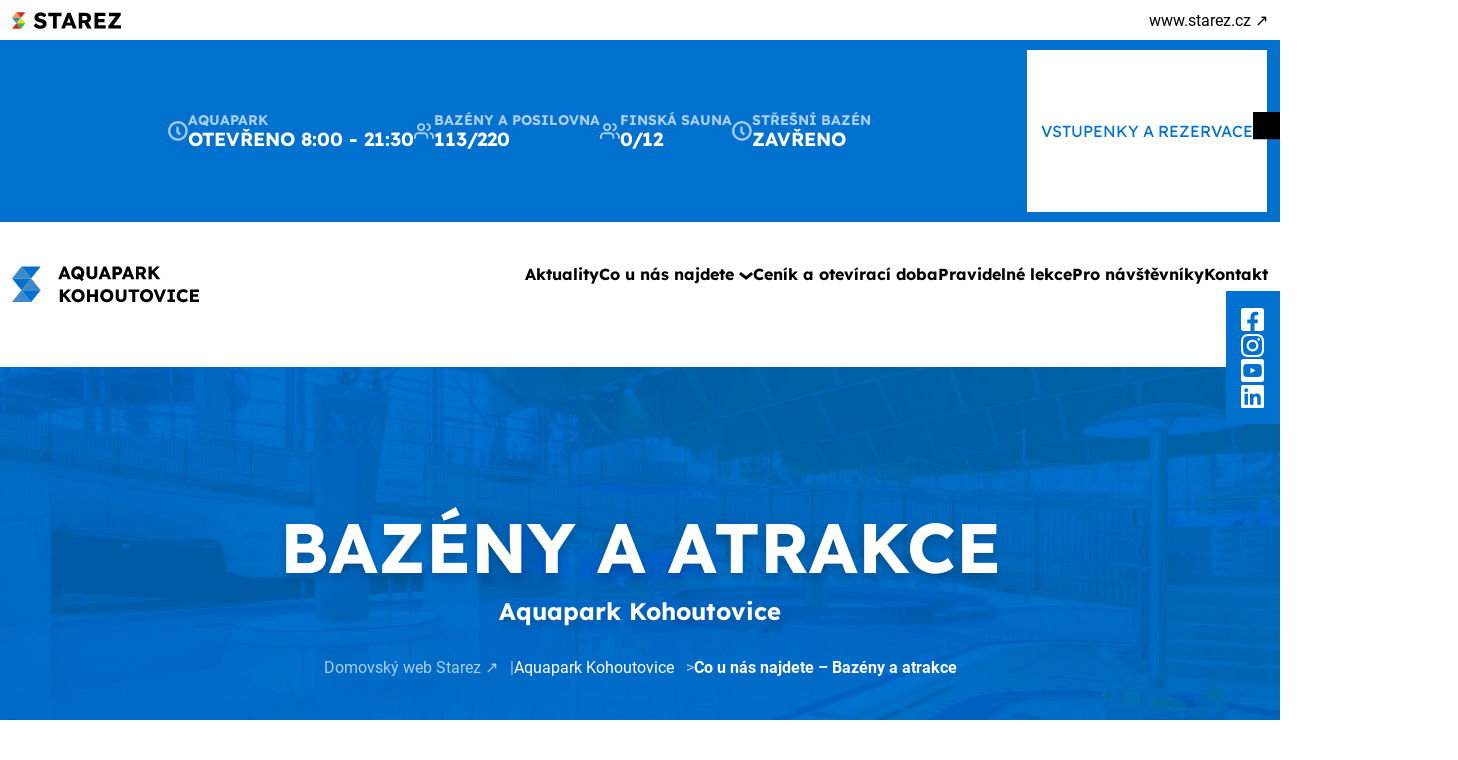

--- FILE ---
content_type: text/html; charset=utf-8
request_url: https://aquapark.starez.cz/bazeny-atrakce?a=stresni-bazen-37
body_size: 8928
content:
<!DOCTYPE html>
<html>
<!-- @layout.latte (stránka pro prohlížeč) -->
  <head>
    <meta charset="utf-8">
    <meta name="viewport" content="width=device-width">
	<!-- výběr title dle sekce a page -->
    <title>Bazény a atrakce | Aquapark Kohoutovice | STAREZ</title>
    <link rel="icon" type="image/png" href="/img/favicons/aqp.png">
    <link rel="stylesheet" href="/dist/plugins/magnific-popup/magnific-popup.css">
    <link href="/dist/main.css?v=1" rel="stylesheet">
    <link  href="/css/_custom/global.css" rel="stylesheet" type="text/css">
    <link href="/dist/blue.css?v=1"  rel="stylesheet">
    <link href="/css/swiper-bundle.min.css" rel="stylesheet">
    <link href="/css/_patch.css?v=8" rel="stylesheet">
    <link  href="/css/_custom/custom-bootstrap.css" rel="stylesheet" type="text/css">
	<!-- výběr doplňkových css stylů dle patterns -->

    <meta name="description" content="Užijte si zábavu v 90m dlouhém toboganu, svezte se na divoké řece, relaxujte ve vířivce, navštivte střešní bazén nebo si zaplavte v 25m plaveckém bazénu.">
    <meta name="facebook-domain-verification" content="gzkw11bhc2kvwtuhgdd95idxtmj4pw">
	
    <!-- CookieFirst script -->
    <script src="https://consent.cookiefirst.com/sites/aquapark.starez.cz-61f68149-4305-4344-940e-551f9aadcb1a/consent.js"></script>
	
    <!-- Google Tag Manager script -->
    <script>(function (w, d, s, l, i) {
        w[l] = w[l] || [];
        w[l].push({'gtm.start': new Date().getTime(), event: 'gtm.js'});
        var f = d.getElementsByTagName(s)[0], j = d.createElement(s), dl = l != 'dataLayer' ? '&l=' + l : '';
        j.async = true;
        j.src = 'https://www.googletagmanager.com/gtm.js?id=' + i + dl;
        f.parentNode.insertBefore(j, f);
      })(window, document, 'script', 'dataLayer', 'GTM-NRNZ7ZQ');</script>
	
    <!-- Seznam.cz scripts -->
    <script type="text/javascript" src="https://c.seznam.cz/js/rc.js"></script>
    <script>
      var retargetingConf = {rtgId: 59907};
      if (window.rc && window.rc.retargetingHit) {
        window.rc.retargetingHit(retargetingConf);
      }
    </script>
	
    <!-- jQuery 1.7.2+ or Zepto.js 1.0+ -->
    <script src="/dist/plugins/jquery/jquery.min.js?v=1"></script>
	
    <!-- Magnific Popup core JS file -->
    <script src="/dist/plugins/magnific-popup/magnific-popup.min.js"></script>
	
	
	<script>
(function(){if(!window.chatbase||window.chatbase("getState")!=="initialized"){window.chatbase=(...arguments)=>{if(!window.chatbase.q){window.chatbase.q=[]}window.chatbase.q.push(arguments)};window.chatbase=new Proxy(window.chatbase,{get(target,prop){if(prop==="q"){return target.q}return(...args)=>target(prop,...args)}})}const onLoad=function(){const script=document.createElement("script");script.src="https://www.chatbase.co/embed.min.js";script.id="kraik_x9FcwUKC418jYqo";script.domain="www.chatbase.co";document.body.appendChild(script)};if(document.readyState==="complete"){onLoad()}else{window.addEventListener("load",onLoad)}})();
</script>

  </head>
	
  <!-- výběr <body> dle sekce -->
  <body class="sc-4">
	
  <!-- Google Tag Manager (noscript) -->
    <noscript><iframe src="https://www.googletagmanager.com/ns.html?id=GTM-NRNZ7ZQ" height="0" width="0" style="display:none;visibility:hidden"></iframe></noscript>
	
  <!-- výběr <header> z components dle sekce -->	
<header id="_header">
   <div class="social-panel">
    <a href="https://www.facebook.com/starezsport" target="_blank"><img src="/img/socials/fb-white.png" alt="Facebook"></a>
    <a href="https://www.instagram.com/starez_sport/" target="_blank"><img src="/img/socials/inst-white.png" alt="Instagram"></a>
    <a href="https://www.youtube.com/c/StarezSport1" target="_blank"><img src="/img/socials/yt-white.png" alt="Youtube"></a>
    <a href="https://www.linkedin.com/company/starez/mycompany/?viewAsMember=true" target="_blank"><img src="/img/socials/lin-white.png" alt="LinkedIn"></a>
   </div>
  <div class="weblink">
    <img src="/_files/logos_int/starez-head.svg" alt="starez.cz">
    <a href="https://www.starez.cz/"><p>www.starez.cz ↗</p></a>
  </div>

  <div class="fix-header">
    <div class="header-wrap-top">
      <div class="top-bar">
        <div id="info-toggleButton" class="info-toggle"></div>

        <div class="info1" >
          
<!-- START - part - open_status_time1.latte -->
<div class="box">
  <img src="/img/icons/clock.svg" class="icon" alt="clock">
  <div class="text">
    <p>AQUAPARK</p>
    <h5>OTEVŘENO 8:00 - 21:30</h5>
  </div>
</div>
<!-- END - part - open_status_time1.latte -->

<!-- START - part - gate1.latte -->
<div class="box">
  <img src="/img/icons/person.svg" class="icon" alt="person">
  <div class="text">
    <p>BAZÉNY A POSILOVNA</p>
    <h5>113/220</h5>
  </div>
</div>
<!-- END - part - gate1.latte -->
<!-- START - part - gate1.latte -->
<div class="box">
  <img src="/img/icons/person.svg" class="icon" alt="person">
  <div class="text">
    <p>FINSKÁ SAUNA</p>
    <h5>0/12</h5>
  </div>
</div>
<!-- END - part - gate1.latte -->
<!-- START - part - open_status1.latte -->
<div class="box">
  <img src="/img/icons/clock.svg" class="icon" alt="clock">
  <div class="text">
    <p>STŘEŠNÍ BAZÉN</p>
    <h5>ZAVŘENO</h5>
   </div>
</div>
<!-- END - part - open_status1.latte -->
        </div>

        <div class="booking"> 
		      <a class="button-light" href="../vstupenky-rezervace">VSTUPENKY A REZERVACE <img class="icon" src="/img/arrow-right-btn.svg" alt="dále"></a>
        </div>
      </div>

      <div id="info-toggleList" class="info2" >
        
<!-- START - part - open_status_time1.latte -->
<div class="box">
  <img src="/img/icons/clock.svg" class="icon" alt="clock">
  <div class="text">
    <p>AQUAPARK</p>
    <h5>OTEVŘENO 8:00 - 21:30</h5>
  </div>
</div>
<!-- END - part - open_status_time1.latte -->

<!-- START - part - gate1.latte -->
<div class="box">
  <img src="/img/icons/person.svg" class="icon" alt="person">
  <div class="text">
    <p>BAZÉNY A POSILOVNA</p>
    <h5>113/220</h5>
  </div>
</div>
<!-- END - part - gate1.latte -->
<!-- START - part - gate1.latte -->
<div class="box">
  <img src="/img/icons/person.svg" class="icon" alt="person">
  <div class="text">
    <p>FINSKÁ SAUNA</p>
    <h5>0/12</h5>
  </div>
</div>
<!-- END - part - gate1.latte -->
<!-- START - part - open_status1.latte -->
<div class="box">
  <img src="/img/icons/clock.svg" class="icon" alt="clock">
  <div class="text">
    <p>STŘEŠNÍ BAZÉN</p>
    <h5>ZAVŘENO</h5>
   </div>
</div>
<!-- END - part - open_status1.latte -->
      </div>
    </div>

    <div class="header-wrap-bottom">
      <div class="bottom-bar">
        <div class="logo">
          <a href="/"><img src="/_files/logos_int/aqpark.svg" alt="Aquapark Kohoutovice"></a>
        </div>
        <div class="menu1">
          
              <a href="/aktuality">Aktuality</a>

              <div class="sub1">
                Co u nás najdete   <img src="/img/arrow-menu-down.svg" alt="dolů">
                <ul class="no-bullet"> 
                  <li><a href="/bazeny-atrakce">Bazény a atrakce</a></li>
                  <li><a href="/sauna">Finská sauna</a></li>
                  <li><a href="/posilovna">Posilovna</a></li>
                  <li><a href="/sluzby">Služby</a></li>
                </ul>
              </div>

              <a href="/oteviraci-doba-cenik">Ceník a otevírací doba</a>

              <a href="/pravidelne-lekce">Pravidelné lekce</a>

              <a href="/info-pro-navstevniky">Pro návštěvníky</a>

              <a href="/kontakty">Kontakt</a>
        </div>

        <div class="search1">
          <div id="search1-button" class="search1-box">
            <img src="/img/icon-search.svg" class="icon" alt="hledat">
          </div>
        </div>

        <div id="menu-toggleButton" class="menu-toggle"></div>    
      </div>

      <div id="menu-toggleList" class="menu2">     
        <a href="/aktuality">Aktuality</a><hr>
        <div class="sub2">
          Co u nás najdete   <img src="/img/arrow-menu-down.svg" alt="dolů">
          <ul class="no-bullet"> 
            <li><a href="/bazeny-atrakce">Bazény a atrakce</a></li>
            <li><a href="/sauna">Finská sauna</a></li>
            <li><a href="/posilovna">Posilovna</a></li>
            <li><a href="/sluzby">Služby</a></li>
          </ul>
        </div><hr>
        <a href="/oteviraci-doba-cenik">Ceník a otevírací doba</a><hr>
        <a href="/pravidelne-lekce">Pravidelné lekce</a><hr>
        <a href="/info-pro-navstevniky">Pro návštěvníky</a><hr>
        <a href="/kontakty">Kontakt</a><hr>
      </div>


      <div id="search2" class="search2">
        <div id="search2-button" class="search2-box">
          <img src="/img/icon-search.svg" class="icon" alt="hledat">
        </div>
      </div>

    </div>





  </div>
</header>

<div id="search1-block" class="search1-block">
  <div class="window">
    <div id="search1-close-button" class="icon-x">&#10006;</div>

      <form action="/vysledky-hledani"  autocomplete="off">
        <input id="search1-input" name="text" placeholder="Hledejte ..." type="text">
      </form>  

      <div class="icon-box">
        <img class="icon" src="img/icon-search.svg" alt="hledat">
      </div>

  </div>
  <img src="img/icons/rotate.svg" class="rotate" width="20" alt="rotate">
  <div id="search1-result"></div>

</div>



	
  <!-- výběr <main> z patterns dle sekce -->
    <main>
      <!-- START - pattern #3 - zones-p.latte -->

<!-- START - page TOP -->
<!-- START - main-banner.latte #7 -->
<div id="_main-banner" class="main-banner1">
    <img class="background" src="/_files/main_banner/aqp.jpg" alt="Bazény a atrakce">

    <div class="content">
        <h1>Bazény a atrakce</h1>
        <h4>Aquapark Kohoutovice</h4>
    
        <div class="buttons">
        
        </div>

        <div class="nav " >
            <a class="home" href="https://www.starez.cz">Domovský web Starez ↗</a>
            <a class="section" href="/">Aquapark Kohoutovice</a>
            <p class="active">Co u nás najdete &ndash; Bazény a atrakce</p>
        </div>

        
    </div>
</div>







<!-- END - main-banner.latte -->
<!-- END - page TOP -->

<!-- START - page CONTENT -->
<!-- START - text-pic.latte #28 -->
<section id="text-pic" role="region" class="text-pic container-new">
  <h2 id="207">
      Co najdete v bazénové zóně
  </h2>
  <div class="text">
      <p>Pod střechou aquaparku objevíte 25metrový plavecký bazén se 6 drahami, rekreační bazén s atrakcemi, dětské brouzdaliště s vodním hřibem a nový 90m tobogán. Nezapomeňte také zrelaxovat v parní sauně nebo vířivce. Za horkých letních dnů přijde vhod střešní bazén s prostorem k opalování a výhledem na okolí. Vodní atrakce jsou v provozu denně od 8 do 20 hodin.</p>
  </div>

</section>
<!-- END - text-pic.latte -->

<!-- START - zone-article.latte #30 -->
<!-- END - zone-article.latte -->

<!-- START - title.latte #36 -->
<!-- END - title.latte -->

<!-- START - zone-places.latte #33 -->


<div id="zone-places" class="zone-places container-new">
  <div class="selection">
    <a href="/bazeny-atrakce#zone-places">VŠE</a>
    <a href="?a=vodni-atrakce-33#zone-places" alt="vodní atrakce" title="vodní atrakce"> VODNÍ ATRAKCE</a>
    <a href="?a=bazeny-34#zone-places" alt="bazény" title="bazény"> BAZÉNY</a>
    <a href="?a=obcerstveni-35#zone-places" alt="občerstvení" title="občerstvení"> OBČERSTVENÍ</a>
    <a href="?a=pro-deti-36#zone-places" alt="pro děti" title="pro děti"> PRO DĚTI</a>
    <a href="?a=stresni-bazen-37#zone-places" alt="střešní bazén" title="střešní bazén" class="active"> STŘEŠNÍ BAZÉN</a>
  </div>

  <div class="grid">
      <div class="item ">
          <div class="image gallery-popup">
            <a class="magnific-popup" href="/_files/gallery/galerie4/galerie-0454.jpg" title="">
              <span class="icon"></span>
              <img src="/_files/gallery/galerie4/galerie-0454.jpg"  alt="">
            </a>
          </div>
        <div class="text">
          <h3 id="52">
              Střešní bazén
          </h3>
            <p>Střešní bazén je v sezóně otevřen při příznivém počasí od 9:00 do 20:00 hodin. Jedná se o součást placené zóny areálu, neplatí se zde žádné zvýšené vstupné a je možno libovolně přecházet mezi krytou částí a střešní terasou. Bazén je vhodný i pro menší děti – hloubku má 80 cm, teplota vody kolísá mezi 28 až 30°C. Na bezpečnost a pořádek dohlíží plavčík, který ve velmi horkých dnech ochlazuje podlahu střešní terasy.</p>
        </div>
      </div>
      <div class="item ">
          <div class="image gallery-popup">
            <a class="magnific-popup" href="/_files/gallery/galerie4/galerie-0458.jpg" title="">
              <span class="icon"></span>
              <img src="/_files/gallery/galerie4/galerie-0458.jpg"  alt="">
            </a>
          </div>
        <div class="text">
          <h3 id="685">
              Sluneční terasa
          </h3>
            <p>Sluneční terasa se nachází na střeše aquaparku a je v sezóně přístupná návštěvníkům za příznivého počasí od 9:00 do 20:00 hodin. Na bezpečnost a pořádek dohlíží plavčík, který ve velmi horkých dnech ochlazuje podlahu střešní terasy. Bezplatně jsou zde k dispozici polohovatelná lehátka a žádaný stín poskytuje velký slunečník.</p>
        </div>
      </div>
  </div>
</div>


<!-- END - zone-places.latte -->

<!-- START - full-width.latte #3 -->
<!-- END - full-width.latte -->

<!-- START - zone-video.latte #34 -->
<!-- END - zone-video.latte -->

<!-- START - map.latte #8 -->
<!-- END - map.latte -->

<!-- START - faq.latte #1 -->
<section id="_faq" class="faq container-new">
	
  <h2 id="686">
      Často kladené dotazy
  </h2>

  <div class="content">
        <div class="box">
  <h4 class="question">Chystám se do Aquaparku poprvé, jak mám postupovat u vstupu?</h4>
  <div class="answer">
    <ol start="1">
      <li>Zakoupení platné časové vstupenky nebo použití čipových hodinek s nabitým kreditem či výměnu průkazky sportovce za čipové hodinky.</li>
      <li>Průchod turniketem na vstupu. Na vyhrazeném místě je návštěvník povinen zout si obuv, kterou si vloží (v případě nepříznivého počasí) do igelitového sáčku, který si pak uschová v šatní skříňce nebo ve skupinové šatně.</li>
      <li>Použití šatní skříňky pro uložení osobních věcí. Návštěvník smí použít kteroukoli otevřenou prázdnou skříňku. Zámek se používá přiložením a stisknutím čipovými hodinkami.</li>
      <li>Prostor šaten je společný pro muže i ženy. Návštěvník je povinen k převlečení použít prostor k tomu určený, tj. převlékací kabinku.</li>
      <li>Každý návštěvník je povinen po odchodu ze šaten před vstupem do bazénu z hygienických důvodů použít WC a sprchy dle pohlaví návštěvníka.</li>
      <li>Sprchy jsou oddělené a viditelně označeny. Při sprchování se musí každý návštěvník důkladně umýt mýdlem bez plavek a pak se čistou vodou osprchovat.</li>
    </ol>
  </div>
</div>
<div class="box">
  <h4 class="question">Je sauna součástí vstupu do aquaparku?</h4>
  <div class="answer">
    <p>Doplňkovou atrakcí krytých bazénů je <strong>parní sauna</strong>. Nachází se v prostorách bazénů a mají do ní všichni návštěvníci s platnou vstupenkou volný přístup. Její kapacita je 14 osob.</p>
    <p><strong>Finská sauna</strong>, která se nachází v patře budovy, je od zóny s bazény a atrakcemi oddělena a pro pobyt v této zóně delší než 3 minuty je nutné se řídit <a href="https://aquapark.starez.cz/oteviraci-doba-cenik#bazen1-2025">ceníkem</a>.</p>
  </div>
</div>
<div class="box">
  <h4 class="question">Jaká je teplota vody v bazénech?</h4>
  <div class="answer">
    <p>Krytý 25 m bazén pro plavce má hloubku 1,8 – 2,0 m, teplotu vody 27 – 28 °C, a šest drah šířky 2,25 m.</p>
    <p>Krytý rekreační bazén udržujeme při teplotě 30 °C.</p>
    <p>Vířivka má teplotu 34 °C.</p>
    <p>Dětské brouzdaliště má teplotu 30 °C a díky hloubce 20 cm je vhodné pro menší děti.</p>
    <p>Střešní bazén je vám k dispozici v době letního provozu. Jeho teplotu vyhříváme na 28 - 30 °C.</p>
  </div>
</div>
<div class="box">
  <h4 class="question">Je možné využít plavecký bazén ke kondičnímu plavání v dráze za sníženou cenu?</h4>
  <div class="answer">
    <p>Ano, kondičním plavcům nabízíme možnost využít bazén ve vymezených časech při omezeném provozu atrakcí aquaparku. Aktuální časový rozpis a ceník vstupného pro kondiční plavání naleznete na stránce <a href="https://aquapark.starez.cz/oteviraci-doba-cenik">Otevírací doba a ceník</a>.</p>
  </div>
</div>
<div class="box">
  <h4 class="question">Je možné rezervovat si plaveckou dráhu k tréninku plavání?</h4>
  <div class="answer">
    <p>Ano, podívejte se prosím na <a href="https://aquapark.starez.cz/vstupenky-rezervace">obsazenost paveckých drah</a>. Aktuální ceny pronájmů najdete na stránce <a href="https://aquapark.starez.cz/oteviraci-doba-cenik">Ceník a otevírací doba</a>. Dráhy lze rezervovat v kanceláři střediska (tel. 730 157 526) nebo e-mailem (wolfova@starezsport.cz).</p>
  </div>
</div>
<div class="box">
  <h4 class="question">Kdy je dostupný střešní bazén?</h4>
  <div class="answer">
    <p>Střešní bazén je otevřený v letní sezóně. Každodenní otevírací doba je závislá na zájmu návštěvníků i na počasí. V případě příznivého počasí v průběhu prázdnin je v provozu po celý den . V případě bouřky musíme terasu i střešní bazén uzavřít. Přesná otevírací doba je uvedena vždy dopředu na webových stránkách i na informačních nástěnkách uvnitř areálu.</p>
  </div>
</div>
<div class="box">
  <h4 class="question">Mohu na sportovištích využít benefity zaměstnavatele (např. FKSP)?</h4>
  <div class="answer">
    <p>Ano, pokud váš zaměstnavatel vám v rámci Fondu kulturních a sportovních potřeb umožňuje sportovní vyžití. Pak stačí pro pořízení čipových hodinek vyplnit formulář <a href="https://www.starez.cz/fksp">ZDE</a>.</p>
  </div>
</div>
  </div>
</section>



  <!-- END - faq.latte -->

<!-- START - link-pdf.latte #5 -->
<div id="_link-pdf" class="container-new link-pdf">
  
    <h2 id="671">Návštěvní řád</h2>
    <a href="https://admin.starez.cz/_files/upload/04_aquapark_kohoutovice/Nove_sidlo_2025/Navstevni_rad_AQP_Kohoutovice.pdf" target="_blank">
      <div class="box">
        <h4>
          Návštěvní řád Aquapark
        </h4>
      </div>
    </a>
</div>
<!-- END - link-pdf.latte -->

<!-- START - virtual.latte #10 -->
<div id="_virtual" class="container-new virtual">
  
  <h2 id="687">
      Virtuální prohlídka bazénů
  </h2>
  <div class="ratio ratio-16x9">
    <iframe src="https://tourmkr.com/G1z8p0clFm/10078701p&amp;281.74h&amp;87.76t " width="600" height="450" style="border:0;" allowfullscreen="" loading="lazy" referrerpolicy="no-referrer-when-downgrade"></iframe>
  </div>
</div><!-- END - virtual.latte -->

<!-- START - zone-open.latte #32 -->
<div id="zone-open" class="zone-open container-new">
  
	<h2>Otevírací doba</h2>
      
  <div class="panel" id="16">
		  <div class="col-lg-12">
		    <h3>Bazény a atrakce</h3>
		  </div>
    <div class="col-lg-5"> <table style="width: 100%;"> <tr><th colspan="2" style="border-bottom: 1px solid #495057;"><p><b>Všední dny</b></p></th></tr> <tr><td colspan="3" style="height:5px"></td></tr> <tr><td><p>provozní doba:</p></td>  <td style="text-align:right"><h4>6:00 - 21:30</h4></td></tr> <tr><td><p>poslední vstup:</p></td>  <td style="text-align:right"><h4 style="color: #495057;">20:45</h4></td></tr> <tr><td><p>uzavření areálu:</p></td>  <td style="text-align:right"><h4 style="color: #495057;">22:00</h4></td></tr> </table> </div> <div class="col-lg-2"> &nbsp; </div> <div class="col-lg-5"> <table style="width: 100%;"> <tr><th colspan="2" style="border-bottom: 1px solid #495057; width:80%"><p><b>Víkendy a svátky</p></th></tr> <tr><td colspan="3" style="height:5px"></td></tr> <tr><td><p>provozní doba:</p></td>  <td style="text-align:right"><h4>8:00 - 21:30</h4></td></tr> <tr><td><p>poslední vstup:</p></td>  <td style="text-align:right"><h4 style="color: #495057;">20:45</h4></td></tr> <tr><td><p>uzavření areálu:</p></td>  <td style="text-align:right"><h4 style="color: #495057;">22:00</h4></td></tr> </table> </div>

  
  </div>   
  
  <p>Obsazenost plaveckých drah sledujte na stránce <a href="vstupenky-rezervace"> vstupenky a rezervace</a>.</p>

  <h2 id="_basic">Základní vstupné</h2>
  <div class="panel">
    <div class="col-lg-6">
      <h3>Bazény a atrakce</h3>
    </div>
    <div class="col-lg-3">
      <p>Plná cena</p><h4>220 Kč / 2&nbsp;hodiny</h4>
    </div>
    <div class="col-lg-3">
      <p>S čipovými hodinkami</p><h4>176 Kč / 2&nbsp;hodiny</h4>
    </div>
  </div>

  <div class="d-f-center margin-t-48">
    <a class="button-main" href="/oteviraci-doba-cenik">KOMPLETNÍ CENÍKY <img class="icon" src="img/arrow-right-btn.svg" alt="right"></a>
  </div>

</div><!-- END - zone-open.latte -->
<!-- END - page CONTENT -->

<!-- START - page BOTTOM -->
<!-- START - alert-banner.latte #14 -->
<section id="alert-banner" class="alert-banner">
  
  <div class="image">
      <img src="/_files/gallery/galerie99/galerie-0157.jpg" loading="lazy" alt="">
  </div>
  <div class="text">
      <h2 id="638">
          Čipové hodinky = 20 % sleva na každý vstup
      </h2>
          <p>Naše čipové hodinky můžete použít na osmi našich sportovištích a navíc získáte 20% slevu na každém vstupu! Sleva platí při nabití čipových hodinek minimální částkou 1 000 Kč.</p>
      <a class="button-light" href="https://www.starez.cz/cipove-hodinky">
          
            CHCI UŠETŘIT
            <img class="icon" src="/img/arrow-right-btn.png" alt="dále">
      </a>
  </div>
</section><!-- END - alert-banner.latte -->

<!-- START - links-logos.latte #6 -->
	<div id="_links-logos" class="links-logos container-new">
	  <h2>
		  Další sportoviště
	  </h2>
	  <div class="logos">
		<div class="item">
			<a href="https://bazenyluzanky.starez.cz"><img src="/_files/logos_int/mpsl.svg" loading="lazy" title="Bazény Lužánky" alt="Bazény Lužánky"></a>
		</div>
		<div class="item">
			<a href="https://rasinova.starez.cz"><img src="/_files/logos_int/rasinova.svg" loading="lazy" title="Lázně Rašínova" alt="Lázně Rašínova"></a>
		</div>
		<div class="item">
			<a href="https://ponavka.starez.cz"><img src="/_files/logos_int/ponavka.svg" loading="lazy" title="Bazén Ponávka" alt="Bazén Ponávka"></a>
		</div>
		<div class="item">
			<a href="https://riviera.starez.cz"><img src="/_files/logos_int/rivec.svg" loading="lazy" title="Koupaliště Riviéra" alt="Koupaliště Riviéra"></a>
		</div>
		<div class="item">
			<a href="https://zabrdovice.starez.cz"><img src="/_files/logos_int/zabrdky.svg" loading="lazy" title="Koupaliště Zábrdovice" alt="Koupaliště Zábrdovice"></a>
		</div>
		<div class="item">
			<a href="https://kluzistevodova.starez.cz"><img src="/_files/logos_int/kluziste.svg" loading="lazy" title="Kluziště Vodova" alt="Kluziště Vodova"></a>
		</div>
		<div class="item">
			<a href="https://brusleni.starez.cz"><img src="/_files/logos_int/brusleni.svg" loading="lazy" title="Bruslení za Lužánkami" alt="Bruslení za Lužánkami"></a>
		</div>
		<div class="item">
			<a href="https://arenavodova.starez.cz"><img src="/_files/logos_int/vodova.svg" loading="lazy" title="STAREZ ARÉNA VODOVA" alt="STAREZ ARÉNA VODOVA"></a>
		</div>
		<div class="item">
			<a href="https://fotbal.starez.cz"><img src="/_files/logos_int/fotbal.svg" loading="lazy" title="Fotbalové centrum " alt="Fotbalové centrum "></a>
		</div>
		<div class="item">
			<a href="https://beach.starez.cz"><img src="/_files/logos_int/beach.svg" loading="lazy" title="Beach Riviéra" alt="Beach Riviéra"></a>
		</div>
		<div class="item">
			<a href="https://anthropos.starez.cz"><img src="/_files/logos_int/anthropos.svg" loading="lazy" title="Sportareál Anthropos" alt="Sportareál Anthropos"></a>
		</div>
		<div class="item">
			<a href="https://dopravnihriste.starez.cz"><img src="/_files/logos_int/adv.svg" loading="lazy" title="Areál dopravní výchovy" alt="Areál dopravní výchovy"></a>
		</div>
		<div class="item">
			<a href="https://morenda.starez.cz"><img src="/_files/logos_int/morenda.svg" loading="lazy" title="Morenda" alt="Morenda"></a>
		</div>
		<div class="item">
			<a href="https://zubri.starez.cz"><img src="/_files/logos_int/zubri.svg" loading="lazy" title="Rekreační středisko Jasenka" alt="Rekreační středisko Jasenka"></a>
		</div>
	  </div>
	</div>
<!-- END - links-logos.latte -->
<!-- END - page BOTTOM -->

<!-- END - pattern - zones-p.latte -->

    </main>
	
  <!-- výběr <footer> z components dle sekce -->	
<footer id="_footer">

  <div class="footer-main">   
    
    <div class="address">
      <div class="logo-sekce">
        <img src="/_files/logos_int/aqpark.svg" alt="Aquapark Kohoutovice" loading="lazy">
      </div>
      <p><span>Aquapark Kohoutovice</span><br>Chalabalova 946/2a<br>623 00 Brno-Kohoutovice</p>
      <a href="/kontakty#_map" class="button-footer">KUDY K NÁM</a>
    </div>

    <div class="grey-line"></div>

    <div class="details">
      <h6>Co u nás najdete</h6>
      <ul class="no-bullet">
        <li>
          
          <a href="/bazeny-atrakce">Bazény a atrakce</a>
        </li>
        <li>
          
          <a href="/sauna">Finská sauna</a>
        </li>
        <li>
          
          <a href="/posilovna">Posilovna</a>
        </li>
      </ul>
    </div>
    <div class="details">
      <h6>Pro návštěvníky</h6>
      <ul class="no-bullet">
        <li>
                    <a href="/vstupenky-rezervace">Vstupenky a rezervace</a>
        </li>
        <li>
          
          <a href="/info-pro-navstevniky">Pro návštěvníky</a>
        </li>
        <li>
          
          <a href="/sluzby">Služby</a>
        </li>
        <li>
                    <a href="/o-aquaparku">O kohoutovickém Aquaparku</a>
        </li>
        <li>
                    <a href="/galerie">Fotogalerie</a>
        </li>
      </ul>
    </div>
    <div class="details">
      <h6>Informace</h6>
      <ul class="no-bullet">
        <li>
          					<a href="https://www.starez.cz/volna-mista">Kariéra</a>
        </li>
        <li>
          					<a href="https://www.starez.cz/gdpr-cookies">Cookies a GDPR</a>
        </li>
        <li>
          					<a href="https://www.starez.cz/_files/upload/99_spolecne/Smluvni-podminky-2025-BrnoiD.pdf">Smluvní podmínky</a>
        </li>
        <li>
          					<a href="https://www.emobilitabrno.cz/"><img src="https://www.starez.cz/_files/logos_ext/elmob.svg" alt="elektrická mobilita" style="height:32px; margin-bottom: 3px;"/></a>
        </li>
        <li>
          					<a href="http://www.aedjmk.info/postup-resuscitace/"><img src="https://www.starez.cz/_files/logos_ext/aed.svg" alt="AED" style="height:32px; margin-bottom: 3px; margin-right:6px"/><b>AED</b></a>
        </li>
      </ul>
    </div>

    <div class="kontakt">
      <h6>KONTAKT</h6>
      <p><span>PO-PÁ:</span> 8:00-15:30</p>
      <p><span>Tel:</span> <a href="tel:+420533033800">533 033 800</a></p>
      <p><span>E-mail</span>: <a href="mailto:info@starezsport.cz">in<!-- @. -->fo@starez<!-- @. -->sport.cz</a></p>
          
      <div class="socials">
        <a href="https://www.facebook.com/starezsport" target="_blank"><img src="/img/socials/icon-fb.svg" alt="Facebook"></a>
        <a href="https://www.instagram.com/starez_sport/" target="_blank"><img src="/img/socials/icon-insta.svg" alt="Instagram"></a>
        <a href="https://www.youtube.com/c/StarezSport1" target="_blank"><img src="/img/socials/icon-youtube.svg" alt="Youtube"></a>
        <a href="https://www.linkedin.com/company/starez/mycompany/?viewAsMember=true" target="_blank"><img src="/img/socials/icon-linked.svg" alt="LinkedIn"></a>
      </div>

      <a href="/kontakty#contact-others" class="button-footer">Všechny kontakty</a>
    </div>
  </div>

  <div class="sponsors">
    <div class="logos">
      <div class="box">
        <div class="logo-starez">
          <a href="https://www.starez.cz" itemscope itemtype="https://schema.org"><img itemprop="logo" src="/_files/logos_int/starez.svg" loading="lazy" alt="Starez"></a>          
        </div>
        <a href="https://www.brno.cz/"><img src="/img/brno.png" alt="Brno" loading="lazy"></a>
      </div>

      <div class="box">
          <a href="https://ticbrno.cz/"><img src="/_files/logos_ext/tic-brno.png" loading="lazy" alt="TIC BRNO"></a>
          <a href="https://www.krokodyl.cz/"><img src="/_files/logos_ext/krokodyl.png" loading="lazy" alt="Rádio Krokodýl"></a>
          <a href="https://www.fsps.muni.cz/"><img src="/_files/logos_ext/muni.png" loading="lazy" alt="MUNI"></a>
          <a href="https://www.kamzasportemvbrne.cz/"><img src="/_files/logos_ext/kamzasportem.png" loading="lazy" alt="Kam za sportem v Brně"></a>
          <a href="https://www.kudyznudy.cz/"><img src="/_files/logos_ext/kudyznudy.png" loading="lazy" alt="Kudy z nudy"></a>
      </div>
    </div>
  </div>

	<div class="copyright">
		<p>Copyright © 2011-2026 Starez Sport, a.s. | Created by efectel.cz</p>
	</div>

</footer>

	

  <!-- skripty -->
    <script>
      $('.gallery-popup').each(function () {
        $(this).magnificPopup({
          delegate: 'a',
          type: 'image',
          tLoading: 'Loading image #%curr%...',
          mainClass: 'mfp-img-mobile',
          gallery: {
            enabled: true,
            navigateByImgClick: true,
            tCounter: '%curr% z %total%', // Markup for "1 of 7" counter
            preload: [0, 1] // Will preload 0 - before current, and 1 after the current image
          },
          image: {
            tError: '<a href="%url%">The image #%curr%</a> could not be loaded.',
            titleSrc: function (item) {
              return item.el.attr('title');
            }
          }
        });
      });
    </script>
    <script src="/dist/plugins/naja/naja.min.js"></script>
    <script src="/dist/plugins/popper/popper.min.js"></script>
    <script src="/dist/bootstrap.min.js"></script>
    <script src="/js/_custom/custom.js"></script>
    <script>
      naja.initialize();
    </script>
	
  <!-- další skripty z pattern a components -->
    
  </body>
</html>


--- FILE ---
content_type: text/html; charset=utf-8
request_url: https://tourmkr.com/G1z8p0clFm/10078701p&281.74h&87.76t
body_size: 15001
content:
<!DOCTYPE html><html lang="en" translate="no"><head>
    <title>Aquapark Kohoutovice</title>
    <meta charset="utf-8">
    <meta name="google" content="notranslate">
    <base href="/">
    <meta name="viewport" content="width=device-width, initial-scale=1">
    <link rel="icon" type="image/x-icon">
    <link rel="preconnect" href="https://fonts.gstatic.com">
    <meta name="theme-color" content="#212121">
  <style>body,html{height:100%}html{scroll-behavior:smooth}body{margin:0;overflow:hidden}@charset "UTF-8"</style><style>body,html{height:100%}html{scroll-behavior:smooth}body{margin:0;overflow:hidden}button,div,li,span{font-weight:400;line-height:1.5em;font-family:ui-sans-serif,system-ui,-apple-system,BlinkMacSystemFont,Segoe UI,Roboto,Helvetica Neue,Arial,Noto Sans,sans-serif,"Apple Color Emoji","Segoe UI Emoji",Segoe UI Symbol,"Noto Color Emoji"}@charset "UTF-8";.mat-button{font-family:Roboto,Helvetica Neue,sans-serif;font-size:14px;font-weight:500}.mat-ripple{overflow:hidden;position:relative}.mat-ripple:not(:empty){transform:translateZ(0)}.mat-focus-indicator{position:relative}.mat-button{color:inherit;background:transparent}.mat-button-focus-overlay{background:#000}</style><link rel="stylesheet" href="styles.a4a607074cfa3ff0.css" media="print" onload="this.media='all'"><noscript><link rel="stylesheet" href="styles.a4a607074cfa3ff0.css"></noscript><style ng-transition="serverApp">.shadow-depth-1{box-shadow:0 2px 2px #00000024,0 3px 1px -2px #0000001f,0 1px 5px #0003}  .shadow-depth-2{box-shadow:0 4px 5px #00000024,0 1px 10px #0000001f,0 2px 4px -1px #0000004d}  .shadow-depth-3{box-shadow:0 8px 17px 2px #00000024,0 3px 14px 2px #0000001f,0 5px 5px -3px #0003}  .shadow-depth-4{box-shadow:0 16px 24px 2px #00000024,0 6px 30px 5px #0000001f,0 8px 10px -7px #0003}  .shadow-depth-5{box-shadow:0 24px 38px 3px #00000024,0 9px 46px 8px #0000001f,0 11px 15px -7px #0003}  .mat-autocomplete-panel,   .scrollbar{overflow-x:hidden;overflow-y:auto}  .mat-autocomplete-panel:hover::-webkit-scrollbar-thumb,   .scrollbar:hover::-webkit-scrollbar-thumb{display:block}  .mat-autocomplete-panel::-webkit-scrollbar,   .scrollbar::-webkit-scrollbar{width:4px;height:4px;background-color:transparent}  .mat-autocomplete-panel::-webkit-scrollbar-thumb,   .scrollbar::-webkit-scrollbar-thumb{background-color:#c2c2c2;display:none}  .mat-autocomplete-panel::-webkit-scrollbar,   .mat-autocomplete-panel::-webkit-scrollbar-thumb,   .scrollbar::-webkit-scrollbar,   .scrollbar::-webkit-scrollbar-thumb{overflow:visible;border-radius:4px;-ms-border-radius:4px;-o-border-radius:4px}</style><style ng-transition="serverApp">#overlay[_ngcontent-sc50]{height:100%;overflow:hidden;position:relative;display:flex;flex-wrap:wrap}#overlay[_ngcontent-sc50]   #panorama[_ngcontent-sc50]{flex-grow:1;position:relative;overflow:hidden;width:1px;order:5}#overlay[_ngcontent-sc50]   #panorama[_ngcontent-sc50]   .viewer[_ngcontent-sc50]{position:relative;height:100%}#overlay[_ngcontent-sc50]   #panorama.hide-google-logo[_ngcontent-sc50]  .gm-style a img[draggable=false]{display:none!important}#overlay[_ngcontent-sc50]   #panorama.hide-google-info[_ngcontent-sc50]  .gm-style-cc{display:none!important}#overlay[_ngcontent-sc50]   #panorama.hide-google-levels[_ngcontent-sc50]  .gm-bundled-control>div[draggable=false]{display:none!important}#overlay.hide-all[_ngcontent-sc50]     wdg-menu-loppitte-header{display:none}#overlay.hide-all[_ngcontent-sc50]     #temp-hotspot, #overlay.hide-all[_ngcontent-sc50]     .hotspot, #overlay.hide-all[_ngcontent-sc50]     .hotspot-content{display:none!important}#overlay.hide-all[_ngcontent-sc50]     .widget, #overlay.hide-all[_ngcontent-sc50]     .widget.control, #overlay.hide-all[_ngcontent-sc50]     .widget.menu, #overlay.hide-all[_ngcontent-sc50]     .widget.other, #overlay.hide-all[_ngcontent-sc50]     .widget.scheme, #overlay.hide-all[_ngcontent-sc50]     vwr-marzipano-viewer-garrows{display:none}#overlay.hide-all[_ngcontent-sc50]     .widget.menu.menu-loppitte{display:block;visibility:hidden;width:.1px}#overlay.hide-all[_ngcontent-sc50]     .widget.control.control-loppite{display:block;visibility:hidden;width:.1px}#overlay.hide-hotspot[_ngcontent-sc50]     #temp-hotspot, #overlay.hide-hotspot[_ngcontent-sc50]     .hotspot, #overlay.hide-hotspot[_ngcontent-sc50]     .hotspot-content{display:none!important}#overlay.hide-menu[_ngcontent-sc50]     .widget.menu{display:none}#overlay.hide-menu[_ngcontent-sc50]     .widget.menu.menu-loppitte{display:block;visibility:hidden;width:.1px}#overlay.hide-scheme[_ngcontent-sc50]     .widget.scheme{display:none}#overlay.hide-control[_ngcontent-sc50]     .widget.control{display:none}#overlay.hide-control[_ngcontent-sc50]     .widget.control.control-loppite{display:block;visibility:hidden;width:.1px}#overlay.hide-language[_ngcontent-sc50]     wdg-other-language{display:none}#overlay.hide-carousel[_ngcontent-sc50]     wdg-other-carousel{display:none}#overlay.hide-logo[_ngcontent-sc50]     wdg-other-logo{display:none}#overlay.hide-label[_ngcontent-sc50]     wdg-other-title{display:none}#overlay.hide-splash[_ngcontent-sc50]     wdg-other-splash{display:none}#overlay.active-hotspot[_ngcontent-sc50]     .hotspot:not(.active){display:none!important}.hidden[_ngcontent-sc50]{display:none!important}@media (min-width: 1001px){  .hide-on-desktop{display:none!important}}@media (min-width: 600px) and (max-width: 1000px){  .hide-on-tablet{display:none!important}}@media (max-width: 599px){  .hide-on-mobile{display:none!important}}  #overlay:not(.table):not(.mobile) .hide-on-desktop{display:none!important}  #overlay.table .hide-on-tablet{display:none!important}  #overlay.mobile .hide-on-mobile{display:none!important}</style><meta name="description" content="Tour"><meta name="keywords" content=""><meta property="fb:app_id" content="102779040367301"><meta property="og:type" content="article"><meta property="og:title" content="Aquapark Kohoutovice"><meta property="og:image" content="https://img.gothru.org/pano_zoom.php?p=45563887&amp;i=555/11847681447588867362/20250705125056.Nh0yri.jpg&amp;w=1200&amp;h=630&amp;a=40&amp;y=20.36&amp;v=2"><meta property="og:description" content="Tour"><meta property="og:url" content="https://tourmkr.com/G1z8p0clFm"><meta property="twitter:title" content="Aquapark Kohoutovice"><meta property="twitter:description" content="Tour"><meta property="twitter:image" content="https://img.gothru.org/pano_zoom.php?p=45563887&amp;i=555/11847681447588867362/20250705125056.Nh0yri.jpg&amp;w=1200&amp;h=630&amp;a=40&amp;y=20.36&amp;v=2"><meta property="twitter:url" content="Aquapark Kohoutovice"><meta property="twitter:card" content="summary"><meta property="twitter:site" content="@tourmkr.com"><meta property="theme-color" content="#000"><link rel="canonical" href="http://tourmkr.com/G1z8p0clFm"><link rel="manifest" href="/manifest/G1z8p0clFm"><link rel="apple-touch-icon" href="https://img.gothru.org/2/oeditor/icons/icon.png?resize=192x192,fill&amp;crop&amp;save=optimize"><link rel="preconnect" href="https://img.gothru.org"><link rel="dns-prefetch" href="https://img.gothru.org"><style>body{background-color:#000}</style><style ng-transition="serverApp">code[_ngcontent-sc95]{display:none}[_nghost-sc95]{--pano-style-line-height: 34px;--pano-style-font-family: "Roboto";--pano-style-font-size: 14px;--pano-style-text-align: left;z-index:6}.menu[_ngcontent-sc95]{position:absolute;display:flex;flex-direction:column;z-index:6;transition:transform .3s ease-in-out;box-shadow:0 5px 10px #0003;max-height:calc(100% - var(--margin) * 2);background:var(--background);color:var(--text-color);opacity:var(--opacity);width:var(--width);margin:var(--margin);border-top-left-radius:var(--border-radius-top-left);border-top-right-radius:var(--border-radius-top-right);border-bottom-left-radius:var(--border-radius-bottom-left);border-bottom-right-radius:var(--border-radius-bottom-right)}.menu[_ngcontent-sc95]:focus-within, .menu[_ngcontent-sc95]:hover{opacity:1}.menu.left[_ngcontent-sc95]{transform:translate(calc(-100% - var(--margin)));left:0}.menu.left[_ngcontent-sc95]   button.toggle[_ngcontent-sc95]{left:100%}.menu.right[_ngcontent-sc95]{transform:translate(calc(100% + var(--margin)));right:0}.menu.right[_ngcontent-sc95]   button.toggle[_ngcontent-sc95]{right:100%}.menu.right.text-right[_ngcontent-sc95]     sh-icon.dropdown-icon{order:-1;transform:rotate(180deg)}.menu.right.text-right[_ngcontent-sc95]     ul li a>span sh-icon.icon{order:1;margin-left:6px;margin-right:0}.menu[_ngcontent-sc95]   button.toggle[_ngcontent-sc95]{position:absolute;background:inherit;border:none;border-radius:inherit;width:44px;height:36px;display:flex;align-items:center;justify-content:center;margin:0 var(--margin);cursor:pointer;z-index:1}.menu[_ngcontent-sc95]   button.toggle[_ngcontent-sc95]   .nav-icon[_ngcontent-sc95]{position:relative;width:20px;height:15px}.menu[_ngcontent-sc95]   button.toggle[_ngcontent-sc95]   .nav-icon[_ngcontent-sc95]   span[_ngcontent-sc95]{position:absolute;left:0;display:block;width:100%;height:1px;transition:.25s ease-in-out;transform:rotate(0);transform-origin:left center;background:var(--text-color)}.menu[_ngcontent-sc95]   button.toggle[_ngcontent-sc95]   .nav-icon[_ngcontent-sc95]   span[_ngcontent-sc95]:nth-child(1){top:0}.menu[_ngcontent-sc95]   button.toggle[_ngcontent-sc95]   .nav-icon[_ngcontent-sc95]   span[_ngcontent-sc95]:nth-child(2){top:6px}.menu[_ngcontent-sc95]   button.toggle[_ngcontent-sc95]   .nav-icon[_ngcontent-sc95]   span[_ngcontent-sc95]:nth-child(3){top:12px}.menu[_ngcontent-sc95]   .logo[_ngcontent-sc95]{position:relative;border-top-left-radius:inherit;border-top-right-radius:inherit;flex:0 0 auto;line-height:0;text-align:center}.menu[_ngcontent-sc95]   .logo[_ngcontent-sc95]   img[_ngcontent-sc95]{border-top-left-radius:inherit;border-top-right-radius:inherit;max-width:100%}.menu[_ngcontent-sc95]   .logo[_ngcontent-sc95]   a[_ngcontent-sc95]{line-height:0}.menu[_ngcontent-sc95]   .list[_ngcontent-sc95]{flex:0 1 auto;overflow:h}.menu[_ngcontent-sc95]   .contact[_ngcontent-sc95]{flex:0 0 auto;padding:0 10px;white-space:pre-line}.menu.show[_ngcontent-sc95]{transform:translate(0)}.menu.show[_ngcontent-sc95]   button.toggle[_ngcontent-sc95]   .nav-icon[_ngcontent-sc95]   span[_ngcontent-sc95]:nth-child(1){top:0;left:3.3px;transform:rotate(45deg)}.menu.show[_ngcontent-sc95]   button.toggle[_ngcontent-sc95]   .nav-icon[_ngcontent-sc95]   span[_ngcontent-sc95]:nth-child(2){width:0;opacity:0}.menu.show[_ngcontent-sc95]   button.toggle[_ngcontent-sc95]   .nav-icon[_ngcontent-sc95]   span[_ngcontent-sc95]:nth-child(3){top:14px;left:3.3px;transform:rotate(-45deg)}.menu[_ngcontent-sc95]:not(.text-right)     wdg-menu-kavftig-menu ul ul li button>span{margin-left:10px}.menu[_ngcontent-sc95]:not(.text-right)     wdg-menu-kavftig-menu ul ul ul li button>span{margin-left:20px}.menu[_ngcontent-sc95]:not(.text-right)     wdg-menu-kavftig-menu ul ul ul ul li button>span{margin-left:30px}.menu[_ngcontent-sc95]:not(.text-right)     wdg-menu-kavftig-menu ul ul ul ul ul li button>span{margin-left:40px}.menu.text-right[_ngcontent-sc95]     wdg-menu-kavftig-menu ul ul li button>span{margin-right:10px}.menu.text-right[_ngcontent-sc95]     wdg-menu-kavftig-menu ul ul ul li button>span{margin-right:20px}.menu.text-right[_ngcontent-sc95]     wdg-menu-kavftig-menu ul ul ul ul li button>span{margin-right:30px}.menu.text-right[_ngcontent-sc95]     wdg-menu-kavftig-menu ul ul ul ul ul li button>span{margin-right:40px}.list[_ngcontent-sc95]  ul button span{font-style:var(--pano-style-font-style);font-weight:var(--pano-style-font-weight);-webkit-text-decoration:var(--pano-style-text-decoration);text-decoration:var(--pano-style-text-decoration);font-size:var(--pano-style-font-size);font-family:var(--pano-style-font-family);color:var(--pano-style-color);text-align:var(--pano-style-text-align);line-height:var(--pano-style-line-height);justify-content:var(--pano-style-justify-content)}.contact[_ngcontent-sc95]{font-style:var(--address-style--font-style);font-weight:var(--address-style-font-weight);-webkit-text-decoration:var(--address-style-text-decoration);text-decoration:var(--address-style-text-decoration);font-size:var(--address-style-font-size);font-family:var(--address-style-font-family);color:var(--address-style-color);text-align:var(--address-style-text-align);line-height:var(--address-style-line-height)}  #overlay:not(.mobile) wdg-menu-kavftig .menu.menu-dropdown-hover button:hover+wdg-menu-kavftig-menu>ul,   #overlay:not(.mobile) wdg-menu-kavftig .menu.menu-dropdown-hover wdg-menu-kavftig-menu>ul:hover{display:block!important}  #overlay.mobile wdg-menu-kavftig .menu{width:100%;height:100%;max-height:100%;margin:0;opacity:1;border-radius:0}  #overlay.mobile wdg-menu-kavftig .menu.left{transform:translate(-100%)}  #overlay.mobile wdg-menu-kavftig .menu.right{transform:translate(100%)}  #overlay.mobile wdg-menu-kavftig .menu button.toggle{margin:var(--margin);border-top-left-radius:var(--border-radius-top-left);border-top-right-radius:var(--border-radius-top-right);border-bottom-left-radius:var(--border-radius-bottom-left);border-bottom-right-radius:var(--border-radius-bottom-right)}  #overlay.mobile wdg-menu-kavftig .menu.show{transform:translate(0)}  #overlay.mobile wdg-menu-kavftig .menu.show.left button.toggle{left:initial;right:0}  #overlay.mobile wdg-menu-kavftig .menu.show.right button.toggle{right:initial;left:0}  #overlay.mobile wdg-menu-kavftig .menu .logo.no-logo{margin-bottom:60px}  #overlay.mobile wdg-menu-kavftig .menu ul li.open>wdg-menu-kavftig-menu>ul{display:block}</style><style ng-transition="serverApp">.control-kavftig[_ngcontent-sc99]{position:absolute;display:flex;z-index:3;pointer-events:none}.control-kavftig[_ngcontent-sc99]   .control-buttons[_ngcontent-sc99]{position:relative;display:flex;flex-wrap:wrap;justify-content:center;align-items:center;pointer-events:all;margin:var(--margin);border-top-left-radius:var(--border-radius-top-left);border-top-right-radius:var(--border-radius-top-right);border-bottom-left-radius:var(--border-radius-bottom-left);border-bottom-right-radius:var(--border-radius-bottom-right);background:var(--background);color:var(--text-color)}.control-kavftig[_ngcontent-sc99]   button[_ngcontent-sc99]{background-color:transparent;color:inherit;flex-shrink:0;width:var(--tool-width);height:var(--tool-height);min-width:0;padding:0;border-radius:0}.control-kavftig[_ngcontent-sc99]   button[_ngcontent-sc99]  span{pointer-events:none}.control-kavftig[_ngcontent-sc99]   button[_ngcontent-sc99]  span.mat-button-wrapper{line-height:0;display:flex;width:100%;height:100%;justify-content:center;align-items:center}.control-kavftig[_ngcontent-sc99]   button[_ngcontent-sc99]:first-child{border-top-left-radius:inherit;border-bottom-left-radius:inherit}.control-kavftig[_ngcontent-sc99]   button[_ngcontent-sc99]:last-child{border-top-right-radius:inherit;border-bottom-right-radius:inherit}.control-kavftig[_ngcontent-sc99]   button[_ngcontent-sc99]   sh-icon[_ngcontent-sc99]{aspect-ratio:1/1;width:var(--tool-icon-size);height:var(--tool-icon-size);max-width:var(--tool-icon-size);max-height:var(--tool-icon-size)}.control-kavftig[_ngcontent-sc99]   .share-dropdown[_ngcontent-sc99]{position:absolute;display:flex;border-radius:inherit;visibility:hidden;background:var(--background)}.control-kavftig[_ngcontent-sc99]   .share-dropdown.show[_ngcontent-sc99]{visibility:visible}.control-kavftig.top[_ngcontent-sc99], .control-kavftig.top-left[_ngcontent-sc99], .control-kavftig.top-right[_ngcontent-sc99]{top:0}.control-kavftig.bottom[_ngcontent-sc99], .control-kavftig.bottom-left[_ngcontent-sc99], .control-kavftig.bottom-right[_ngcontent-sc99]{bottom:0}.control-kavftig.bottom-right[_ngcontent-sc99], .control-kavftig.right[_ngcontent-sc99], .control-kavftig.top-right[_ngcontent-sc99]{right:0}.control-kavftig.bottom-left[_ngcontent-sc99], .control-kavftig.left[_ngcontent-sc99], .control-kavftig.top-left[_ngcontent-sc99]{left:0}.control-kavftig.top-left[_ngcontent-sc99], .control-kavftig.left[_ngcontent-sc99], .control-kavftig.bottom-left[_ngcontent-sc99]{justify-content:left}.control-kavftig.top-right[_ngcontent-sc99], .control-kavftig.right[_ngcontent-sc99], .control-kavftig.bottom-right[_ngcontent-sc99]{justify-content:right}.control-kavftig.top[_ngcontent-sc99], .control-kavftig.bottom[_ngcontent-sc99]{justify-content:center}.control-kavftig.top-left[_ngcontent-sc99], .control-kavftig.top[_ngcontent-sc99], .control-kavftig.top-right[_ngcontent-sc99]{align-items:baseline}.control-kavftig.bottom-left[_ngcontent-sc99], .control-kavftig.bottom[_ngcontent-sc99], .control-kavftig.bottom-right[_ngcontent-sc99]{align-items:end}.control-kavftig.left[_ngcontent-sc99], .control-kavftig.right[_ngcontent-sc99]{align-items:center}.control-kavftig.top[_ngcontent-sc99], .control-kavftig.bottom[_ngcontent-sc99]{width:100%}.control-kavftig.left[_ngcontent-sc99], .control-kavftig.right[_ngcontent-sc99]{height:100%}.control-kavftig[_ngcontent-sc99]:not(.vertical){width:100%}.control-kavftig[_ngcontent-sc99]:not(.vertical)   .control-buttons[_ngcontent-sc99]{flex-direction:row;max-width:calc(100% - var(--margin) * 2)}.control-kavftig[_ngcontent-sc99]:not(.vertical).wide   .control-buttons[_ngcontent-sc99]{width:100%}.control-kavftig[_ngcontent-sc99]:not(.vertical).wide   .control-buttons[_ngcontent-sc99]   button[_ngcontent-sc99]{flex-grow:1}.control-kavftig[_ngcontent-sc99]:not(.vertical)   svg.placeholder[_ngcontent-sc99]{height:100%;visibility:hidden}.control-kavftig[_ngcontent-sc99]:not(.vertical)   .share-dropdown[_ngcontent-sc99]{bottom:calc(100% + 5px)!important;top:initial!important;right:initial!important}.control-kavftig[_ngcontent-sc99]:not(.vertical).top   .share-dropdown[_ngcontent-sc99], .control-kavftig[_ngcontent-sc99]:not(.vertical).top-left   .share-dropdown[_ngcontent-sc99], .control-kavftig[_ngcontent-sc99]:not(.vertical).top-right   .share-dropdown[_ngcontent-sc99]{top:calc(100% + 5px)!important;bottom:initial!important;right:initial!important}.control-kavftig.vertical[_ngcontent-sc99]{height:100%}.control-kavftig.vertical[_ngcontent-sc99]   .control-buttons[_ngcontent-sc99]{flex-direction:column;max-height:calc(100% - var(--margin) * 2)}.control-kavftig.vertical.wide[_ngcontent-sc99]   .control-buttons[_ngcontent-sc99]{height:100%}.control-kavftig.vertical.wide[_ngcontent-sc99]   .control-buttons[_ngcontent-sc99]   button[_ngcontent-sc99]{flex-grow:1}.control-kavftig.vertical[_ngcontent-sc99]   svg.placeholder[_ngcontent-sc99]{width:100%;visibility:hidden}.control-kavftig.vertical[_ngcontent-sc99]   .share-dropdown[_ngcontent-sc99]{flex-direction:column;left:calc(100% + 5px)!important;right:initial!important;bottom:initial!important}.control-kavftig.vertical.bottom-right[_ngcontent-sc99]   .share-dropdown[_ngcontent-sc99], .control-kavftig.vertical.right[_ngcontent-sc99]   .share-dropdown[_ngcontent-sc99], .control-kavftig.vertical.top-right[_ngcontent-sc99]   .share-dropdown[_ngcontent-sc99]{right:calc(100% + 5px)!important;left:initial!important;bottom:initial!important}.control-kavftig.seperate[_ngcontent-sc99]   .control-buttons[_ngcontent-sc99]{background:initial;border-radius:initial;gap:5px}.control-kavftig.seperate[_ngcontent-sc99]   button[_ngcontent-sc99]{background:var(--background);border-top-left-radius:var(--border-radius-top-left);border-top-right-radius:var(--border-radius-top-right);border-bottom-left-radius:var(--border-radius-bottom-left);border-bottom-right-radius:var(--border-radius-bottom-right)}.control-kavftig.seperate[_ngcontent-sc99]   .share-dropdown[_ngcontent-sc99]{background:initial;border-radius:initial;gap:5px}.share-bg[_ngcontent-sc99], .share-modal[_ngcontent-sc99], .share-notification[_ngcontent-sc99]{position:absolute;font-size:14px;z-index:999;color:var(--text-color)}.share-bg[_ngcontent-sc99]{background-color:#00000080;top:0;left:0;width:100%;height:100%}.share-modal[_ngcontent-sc99]{top:50%;left:50%;transform:translate(-50%,-50%);display:flex;gap:5px;flex-direction:column;background:var(--background);padding:10px 20px;border-radius:3px;width:300px;max-width:100%}.share-modal[_ngcontent-sc99]   .input[_ngcontent-sc99]{display:flex;position:relative;color:#fff;background:rgba(0,0,0,.5);border-radius:3px}.share-modal[_ngcontent-sc99]   .input[_ngcontent-sc99]   input[_ngcontent-sc99]{padding:0 8px;line-height:26px;font-size:12px;box-sizing:border-box;flex:1;border:1px solid transparent;color:inherit;white-space:nowrap;overflow:hidden;text-overflow:ellipsis;background-color:transparent}.share-modal[_ngcontent-sc99]   .input[_ngcontent-sc99]   button[_ngcontent-sc99]{width:36px;height:100%}.share-notification[_ngcontent-sc99]{bottom:10px;left:50%;transform:translate(-50%);background:var(--background);padding:10px 20px;border-radius:5px;white-space:nowrap;position:absolute;visibility:hidden}sh-tool-tip[_ngcontent-sc99]{background:var(--background);color:var(--text-color)}code[_ngcontent-sc99]{display:none}</style><style ng-transition="serverApp">span[_ngcontent-sc97]{position:absolute;top:0;font-size:12px;left:0;padding:2px 8px;background:inherit;color:inherit;border-radius:3px;white-space:nowrap;visibility:hidden;opacity:0;z-index:999;cursor:default}span.show[_ngcontent-sc97]{visibility:visible;opacity:1}span.standart[_ngcontent-sc97]{background:rgba(0,0,0,.5);color:#fff}span.above[_ngcontent-sc97]{transform:translate(-50%,-100%)}span.below[_ngcontent-sc97]{transform:translate(-50%)}span.before[_ngcontent-sc97]{transform:translate(-100%,-50%)}span.after[_ngcontent-sc97]{transform:translateY(-50%)}  #overlay.mobile span.sh-tooltip{display:none}</style><style ng-transition="serverApp">ul[_ngcontent-sc94]{list-style:none;padding:0;margin:0}ul[_ngcontent-sc94]   li[_ngcontent-sc94]{border-color:var(--hover-background);border-width:0;border-bottom-width:1px;border-style:solid}ul[_ngcontent-sc94]   li[_ngcontent-sc94]   button[_ngcontent-sc94]{border:none;width:100%;background:transparent;display:flex;text-decoration:none;color:inherit;align-items:center;cursor:pointer;padding:var(--list-padding-top) var(--list-padding-right) var(--list-padding-bottom) var(--list-padding-left)}ul[_ngcontent-sc94]   li[_ngcontent-sc94]   button[_ngcontent-sc94]:hover{background:var(--hover-background)}ul[_ngcontent-sc94]   li[_ngcontent-sc94]   button.active[_ngcontent-sc94]{background:var(--active-background)}ul[_ngcontent-sc94]   li[_ngcontent-sc94]   button.active[_ngcontent-sc94]   span[_ngcontent-sc94]{color:var(--active-color)}ul[_ngcontent-sc94]   li[_ngcontent-sc94]   button[_ngcontent-sc94] > span[_ngcontent-sc94]{flex:1;display:flex;align-items:center}ul[_ngcontent-sc94]   li[_ngcontent-sc94]   button[_ngcontent-sc94]   sh-icon[_ngcontent-sc94]{width:var(--pano-style-font-size);height:var(--pano-style-font-size)}ul[_ngcontent-sc94]   li[_ngcontent-sc94]   button[_ngcontent-sc94]   sh-icon.dropdown-icon[_ngcontent-sc94]{width:22px;height:22px}ul[_ngcontent-sc94]   li[_ngcontent-sc94]   button[_ngcontent-sc94]   sh-icon.icon[_ngcontent-sc94]{margin-right:6px}ul[_ngcontent-sc94]   li.open[_ngcontent-sc94] > button[_ngcontent-sc94]   sh-icon.dropdown-icon[_ngcontent-sc94]{transform:rotate(90deg)}ul[_ngcontent-sc94]   li[_ngcontent-sc94]:last-child{border:none}ul[_ngcontent-sc94]   li[_ngcontent-sc94]  ul{display:none}ul[_ngcontent-sc94]   li[_ngcontent-sc94]  ul li{border:none}</style><style ng-transition="serverApp">[_nghost-sc93]{width:14px;height:14px;display:inline-block;line-height:0;transform:var(--transform)}svg[_ngcontent-sc93]{max-width:100%;max-height:100%;width:100%;height:100%;animation-name:var(--animation-name);animation-delay:var(--animation-delay);animation-direction:var(--animation-direction);animation-duration:var(--animation-duration);animation-iteration-count:var(--animation-iteration-count, infinite);animation-timing-function:var(--animation-timing)}</style><style ng-transition="serverApp">.mat-button .mat-button-focus-overlay,.mat-icon-button .mat-button-focus-overlay{opacity:0}.mat-button:hover:not(.mat-button-disabled) .mat-button-focus-overlay,.mat-stroked-button:hover:not(.mat-button-disabled) .mat-button-focus-overlay{opacity:.04}@media(hover: none){.mat-button:hover:not(.mat-button-disabled) .mat-button-focus-overlay,.mat-stroked-button:hover:not(.mat-button-disabled) .mat-button-focus-overlay{opacity:0}}.mat-button,.mat-icon-button,.mat-stroked-button,.mat-flat-button{box-sizing:border-box;position:relative;-webkit-user-select:none;-moz-user-select:none;user-select:none;cursor:pointer;outline:none;border:none;-webkit-tap-highlight-color:transparent;display:inline-block;white-space:nowrap;text-decoration:none;vertical-align:baseline;text-align:center;margin:0;min-width:64px;line-height:36px;padding:0 16px;border-radius:4px;overflow:visible}.mat-button::-moz-focus-inner,.mat-icon-button::-moz-focus-inner,.mat-stroked-button::-moz-focus-inner,.mat-flat-button::-moz-focus-inner{border:0}.mat-button.mat-button-disabled,.mat-icon-button.mat-button-disabled,.mat-stroked-button.mat-button-disabled,.mat-flat-button.mat-button-disabled{cursor:default}.mat-button.cdk-keyboard-focused .mat-button-focus-overlay,.mat-button.cdk-program-focused .mat-button-focus-overlay,.mat-icon-button.cdk-keyboard-focused .mat-button-focus-overlay,.mat-icon-button.cdk-program-focused .mat-button-focus-overlay,.mat-stroked-button.cdk-keyboard-focused .mat-button-focus-overlay,.mat-stroked-button.cdk-program-focused .mat-button-focus-overlay,.mat-flat-button.cdk-keyboard-focused .mat-button-focus-overlay,.mat-flat-button.cdk-program-focused .mat-button-focus-overlay{opacity:.12}.mat-button::-moz-focus-inner,.mat-icon-button::-moz-focus-inner,.mat-stroked-button::-moz-focus-inner,.mat-flat-button::-moz-focus-inner{border:0}.mat-raised-button{box-sizing:border-box;position:relative;-webkit-user-select:none;-moz-user-select:none;user-select:none;cursor:pointer;outline:none;border:none;-webkit-tap-highlight-color:transparent;display:inline-block;white-space:nowrap;text-decoration:none;vertical-align:baseline;text-align:center;margin:0;min-width:64px;line-height:36px;padding:0 16px;border-radius:4px;overflow:visible;transform:translate3d(0, 0, 0);transition:background 400ms cubic-bezier(0.25, 0.8, 0.25, 1),box-shadow 280ms cubic-bezier(0.4, 0, 0.2, 1)}.mat-raised-button::-moz-focus-inner{border:0}.mat-raised-button.mat-button-disabled{cursor:default}.mat-raised-button.cdk-keyboard-focused .mat-button-focus-overlay,.mat-raised-button.cdk-program-focused .mat-button-focus-overlay{opacity:.12}.mat-raised-button::-moz-focus-inner{border:0}._mat-animation-noopable.mat-raised-button{transition:none;animation:none}.mat-stroked-button{border:1px solid currentColor;padding:0 15px;line-height:34px}.mat-stroked-button .mat-button-ripple.mat-ripple,.mat-stroked-button .mat-button-focus-overlay{top:-1px;left:-1px;right:-1px;bottom:-1px}.mat-fab{box-sizing:border-box;position:relative;-webkit-user-select:none;-moz-user-select:none;user-select:none;cursor:pointer;outline:none;border:none;-webkit-tap-highlight-color:transparent;display:inline-block;white-space:nowrap;text-decoration:none;vertical-align:baseline;text-align:center;margin:0;min-width:64px;line-height:36px;padding:0 16px;border-radius:4px;overflow:visible;transform:translate3d(0, 0, 0);transition:background 400ms cubic-bezier(0.25, 0.8, 0.25, 1),box-shadow 280ms cubic-bezier(0.4, 0, 0.2, 1);min-width:0;border-radius:50%;width:56px;height:56px;padding:0;flex-shrink:0}.mat-fab::-moz-focus-inner{border:0}.mat-fab.mat-button-disabled{cursor:default}.mat-fab.cdk-keyboard-focused .mat-button-focus-overlay,.mat-fab.cdk-program-focused .mat-button-focus-overlay{opacity:.12}.mat-fab::-moz-focus-inner{border:0}._mat-animation-noopable.mat-fab{transition:none;animation:none}.mat-fab .mat-button-wrapper{padding:16px 0;display:inline-block;line-height:24px}.mat-mini-fab{box-sizing:border-box;position:relative;-webkit-user-select:none;-moz-user-select:none;user-select:none;cursor:pointer;outline:none;border:none;-webkit-tap-highlight-color:transparent;display:inline-block;white-space:nowrap;text-decoration:none;vertical-align:baseline;text-align:center;margin:0;min-width:64px;line-height:36px;padding:0 16px;border-radius:4px;overflow:visible;transform:translate3d(0, 0, 0);transition:background 400ms cubic-bezier(0.25, 0.8, 0.25, 1),box-shadow 280ms cubic-bezier(0.4, 0, 0.2, 1);min-width:0;border-radius:50%;width:40px;height:40px;padding:0;flex-shrink:0}.mat-mini-fab::-moz-focus-inner{border:0}.mat-mini-fab.mat-button-disabled{cursor:default}.mat-mini-fab.cdk-keyboard-focused .mat-button-focus-overlay,.mat-mini-fab.cdk-program-focused .mat-button-focus-overlay{opacity:.12}.mat-mini-fab::-moz-focus-inner{border:0}._mat-animation-noopable.mat-mini-fab{transition:none;animation:none}.mat-mini-fab .mat-button-wrapper{padding:8px 0;display:inline-block;line-height:24px}.mat-icon-button{padding:0;min-width:0;width:40px;height:40px;flex-shrink:0;line-height:40px;border-radius:50%}.mat-icon-button i,.mat-icon-button .mat-icon{line-height:24px}.mat-button-ripple.mat-ripple,.mat-button-focus-overlay{top:0;left:0;right:0;bottom:0;position:absolute;pointer-events:none;border-radius:inherit}.mat-button-ripple.mat-ripple:not(:empty){transform:translateZ(0)}.mat-button-focus-overlay{opacity:0;transition:opacity 200ms cubic-bezier(0.35, 0, 0.25, 1),background-color 200ms cubic-bezier(0.35, 0, 0.25, 1)}._mat-animation-noopable .mat-button-focus-overlay{transition:none}.mat-button-ripple-round{border-radius:50%;z-index:1}.mat-button .mat-button-wrapper>*,.mat-flat-button .mat-button-wrapper>*,.mat-stroked-button .mat-button-wrapper>*,.mat-raised-button .mat-button-wrapper>*,.mat-icon-button .mat-button-wrapper>*,.mat-fab .mat-button-wrapper>*,.mat-mini-fab .mat-button-wrapper>*{vertical-align:middle}.mat-form-field:not(.mat-form-field-appearance-legacy) .mat-form-field-prefix .mat-icon-button,.mat-form-field:not(.mat-form-field-appearance-legacy) .mat-form-field-suffix .mat-icon-button{display:inline-flex;justify-content:center;align-items:center;font-size:inherit;width:2.5em;height:2.5em}.cdk-high-contrast-active .mat-button,.cdk-high-contrast-active .mat-flat-button,.cdk-high-contrast-active .mat-raised-button,.cdk-high-contrast-active .mat-icon-button,.cdk-high-contrast-active .mat-fab,.cdk-high-contrast-active .mat-mini-fab{outline:solid 1px}.cdk-high-contrast-active .mat-button-base.cdk-keyboard-focused,.cdk-high-contrast-active .mat-button-base.cdk-program-focused{outline:solid 3px}
</style></head>

  <body>
    <app-root _nghost-sc16="" ng-version="14.0.0"><router-outlet _ngcontent-sc16=""></router-outlet><app-tour _nghost-sc50=""><!----><div _ngcontent-sc50="" id="overlay" tabindex="0" class="tablet hide-all"><!----><wdg-menu-kavftig _nghost-sc95=""><!----><div _ngcontent-sc95="" class="widget menu show left" style="position:fixed;"><button _ngcontent-sc95="" aria-label="toggle menu" class="toggle"><div _ngcontent-sc95="" class="nav-icon"><span _ngcontent-sc95=""></span><span _ngcontent-sc95=""></span><span _ngcontent-sc95=""></span></div></button><div _ngcontent-sc95="" class="logo"><!----><img _ngcontent-sc95="" alt="logo" src="https://img.gothru.org/555/11847681447588867362/overlay/assets/20220620104747.U2d5Xt.jpg?save=optimize" width="390"><!----></div><!----><div _ngcontent-sc95="" class="list scrollbar"><wdg-menu-kavftig-menu _ngcontent-sc95="" _nghost-sc94=""><ul _ngcontent-sc94=""><li _ngcontent-sc94=""><button _ngcontent-sc94="" class="" aria-label="Exteriér"><span _ngcontent-sc94=""><!----><span _ngcontent-sc94="" class="text">Exteriér</span></span><sh-icon _ngcontent-sc94="" class="dropdown-icon" _nghost-sc93=""><svg _ngcontent-sc93="" role="img" aria-hidden="true" focusable="false" xmlns="http://www.w3.org/2000/svg" data-prefix="custom" data-icon="arrow" viewBox="0 0 192 512"><path _ngcontent-sc93="" fill="currentColor" d="M166.9 264.5l-117.8 116c-4.7 4.7-12.3 4.7-17 0l-7.1-7.1c-4.7-4.7-4.7-12.3 0-17L127.3 256 25.1 155.6c-4.7-4.7-4.7-12.3 0-17l7.1-7.1c4.7-4.7 12.3-4.7 17 0l117.8 116c4.6 4.7 4.6 12.3-.1 17z"></path></svg><!----></sh-icon><!----></button><wdg-menu-kavftig-menu _ngcontent-sc94="" _nghost-sc94=""><ul _ngcontent-sc94=""><li _ngcontent-sc94=""><button _ngcontent-sc94="" class="" aria-label="Vstup"><span _ngcontent-sc94=""><!----><span _ngcontent-sc94="" class="text">Vstup</span></span><!----></button><!----></li><li _ngcontent-sc94=""><button _ngcontent-sc94="" class="" aria-label="Parkoviště"><span _ngcontent-sc94=""><!----><span _ngcontent-sc94="" class="text">Parkoviště</span></span><!----></button><!----></li><!----></ul></wdg-menu-kavftig-menu><!----></li><li _ngcontent-sc94=""><button _ngcontent-sc94="" class="" aria-label="Pokladna"><span _ngcontent-sc94=""><!----><span _ngcontent-sc94="" class="text">Pokladna</span></span><!----></button><!----></li><li _ngcontent-sc94=""><button _ngcontent-sc94="" class="" aria-label="Šatny"><span _ngcontent-sc94=""><!----><span _ngcontent-sc94="" class="text">Šatny</span></span><sh-icon _ngcontent-sc94="" class="dropdown-icon" _nghost-sc93=""><svg _ngcontent-sc93="" role="img" aria-hidden="true" focusable="false" xmlns="http://www.w3.org/2000/svg" data-prefix="custom" data-icon="arrow" viewBox="0 0 192 512"><path _ngcontent-sc93="" fill="currentColor" d="M166.9 264.5l-117.8 116c-4.7 4.7-12.3 4.7-17 0l-7.1-7.1c-4.7-4.7-4.7-12.3 0-17L127.3 256 25.1 155.6c-4.7-4.7-4.7-12.3 0-17l7.1-7.1c4.7-4.7 12.3-4.7 17 0l117.8 116c4.6 4.7 4.6 12.3-.1 17z"></path></svg><!----></sh-icon><!----></button><wdg-menu-kavftig-menu _ngcontent-sc94="" _nghost-sc94=""><ul _ngcontent-sc94=""><li _ngcontent-sc94=""><button _ngcontent-sc94="" class="" aria-label="Sprchy"><span _ngcontent-sc94=""><!----><span _ngcontent-sc94="" class="text">Sprchy</span></span><!----></button><!----></li><!----></ul></wdg-menu-kavftig-menu><!----></li><li _ngcontent-sc94=""><button _ngcontent-sc94="" class="" aria-label="Velký bazén"><span _ngcontent-sc94=""><!----><span _ngcontent-sc94="" class="text">Velký bazén</span></span><sh-icon _ngcontent-sc94="" class="dropdown-icon" _nghost-sc93=""><svg _ngcontent-sc93="" role="img" aria-hidden="true" focusable="false" xmlns="http://www.w3.org/2000/svg" data-prefix="custom" data-icon="arrow" viewBox="0 0 192 512"><path _ngcontent-sc93="" fill="currentColor" d="M166.9 264.5l-117.8 116c-4.7 4.7-12.3 4.7-17 0l-7.1-7.1c-4.7-4.7-4.7-12.3 0-17L127.3 256 25.1 155.6c-4.7-4.7-4.7-12.3 0-17l7.1-7.1c4.7-4.7 12.3-4.7 17 0l117.8 116c4.6 4.7 4.6 12.3-.1 17z"></path></svg><!----></sh-icon><!----></button><wdg-menu-kavftig-menu _ngcontent-sc94="" _nghost-sc94=""><ul _ngcontent-sc94=""><li _ngcontent-sc94=""><button _ngcontent-sc94="" class="" aria-label="Vířivka"><span _ngcontent-sc94=""><!----><span _ngcontent-sc94="" class="text">Vířivka</span></span><!----></button><!----></li><li _ngcontent-sc94=""><button _ngcontent-sc94="" class="" aria-label="Dětské brouzdaliště"><span _ngcontent-sc94=""><!----><span _ngcontent-sc94="" class="text">Dětské brouzdaliště</span></span><!----></button><!----></li><li _ngcontent-sc94=""><button _ngcontent-sc94="" class="" aria-label="Tobogán"><span _ngcontent-sc94=""><!----><span _ngcontent-sc94="" class="text">Tobogán</span></span><sh-icon _ngcontent-sc94="" class="dropdown-icon" _nghost-sc93=""><svg _ngcontent-sc93="" role="img" aria-hidden="true" focusable="false" xmlns="http://www.w3.org/2000/svg" data-prefix="custom" data-icon="arrow" viewBox="0 0 192 512"><path _ngcontent-sc93="" fill="currentColor" d="M166.9 264.5l-117.8 116c-4.7 4.7-12.3 4.7-17 0l-7.1-7.1c-4.7-4.7-4.7-12.3 0-17L127.3 256 25.1 155.6c-4.7-4.7-4.7-12.3 0-17l7.1-7.1c4.7-4.7 12.3-4.7 17 0l117.8 116c4.6 4.7 4.6 12.3-.1 17z"></path></svg><!----></sh-icon><!----></button><wdg-menu-kavftig-menu _ngcontent-sc94="" _nghost-sc94=""><ul _ngcontent-sc94=""><li _ngcontent-sc94=""><button _ngcontent-sc94="" class="" aria-label="Vstup na tobogán"><span _ngcontent-sc94=""><!----><span _ngcontent-sc94="" class="text">Vstup na tobogán</span></span><!----></button><!----></li><!----></ul></wdg-menu-kavftig-menu><!----></li><li _ngcontent-sc94=""><button _ngcontent-sc94="" class="" aria-label="Plavecký bazén"><span _ngcontent-sc94=""><!----><span _ngcontent-sc94="" class="text">Plavecký bazén</span></span><!----></button><!----></li><li _ngcontent-sc94=""><button _ngcontent-sc94="" class="" aria-label="Vstup do sauny"><span _ngcontent-sc94=""><!----><span _ngcontent-sc94="" class="text">Vstup do sauny</span></span><sh-icon _ngcontent-sc94="" class="dropdown-icon" _nghost-sc93=""><svg _ngcontent-sc93="" role="img" aria-hidden="true" focusable="false" xmlns="http://www.w3.org/2000/svg" data-prefix="custom" data-icon="arrow" viewBox="0 0 192 512"><path _ngcontent-sc93="" fill="currentColor" d="M166.9 264.5l-117.8 116c-4.7 4.7-12.3 4.7-17 0l-7.1-7.1c-4.7-4.7-4.7-12.3 0-17L127.3 256 25.1 155.6c-4.7-4.7-4.7-12.3 0-17l7.1-7.1c4.7-4.7 12.3-4.7 17 0l117.8 116c4.6 4.7 4.6 12.3-.1 17z"></path></svg><!----></sh-icon><!----></button><wdg-menu-kavftig-menu _ngcontent-sc94="" _nghost-sc94=""><ul _ngcontent-sc94=""><li _ngcontent-sc94=""><button _ngcontent-sc94="" class="" aria-label="Finská sauna"><span _ngcontent-sc94=""><!----><span _ngcontent-sc94="" class="text">Finská sauna</span></span><!----></button><!----></li><li _ngcontent-sc94=""><button _ngcontent-sc94="" class="" aria-label="Ochlazovací baén"><span _ngcontent-sc94=""><!----><span _ngcontent-sc94="" class="text">Ochlazovací baén</span></span><!----></button><!----></li><li _ngcontent-sc94=""><button _ngcontent-sc94="" class="" aria-label="Relaxační místnost"><span _ngcontent-sc94=""><!----><span _ngcontent-sc94="" class="text">Relaxační místnost</span></span><!----></button><!----></li><!----></ul></wdg-menu-kavftig-menu><!----></li><li _ngcontent-sc94=""><button _ngcontent-sc94="" class="" aria-label="Střešní bazén"><span _ngcontent-sc94=""><!----><span _ngcontent-sc94="" class="text">Střešní bazén</span></span><!----></button><!----></li><li _ngcontent-sc94=""><button _ngcontent-sc94="" class="" aria-label="Mokrý bar"><span _ngcontent-sc94=""><!----><span _ngcontent-sc94="" class="text">Mokrý bar</span></span><!----></button><!----></li><!----></ul></wdg-menu-kavftig-menu><!----></li><li _ngcontent-sc94=""><button _ngcontent-sc94="" class="" aria-label="Fitness"><span _ngcontent-sc94=""><!----><span _ngcontent-sc94="" class="text">Fitness</span></span><!----></button><!----></li><li _ngcontent-sc94=""><button _ngcontent-sc94="" class="" aria-label="Občerstvení"><span _ngcontent-sc94=""><!----><span _ngcontent-sc94="" class="text">Občerstvení</span></span><sh-icon _ngcontent-sc94="" class="dropdown-icon" _nghost-sc93=""><svg _ngcontent-sc93="" role="img" aria-hidden="true" focusable="false" xmlns="http://www.w3.org/2000/svg" data-prefix="custom" data-icon="arrow" viewBox="0 0 192 512"><path _ngcontent-sc93="" fill="currentColor" d="M166.9 264.5l-117.8 116c-4.7 4.7-12.3 4.7-17 0l-7.1-7.1c-4.7-4.7-4.7-12.3 0-17L127.3 256 25.1 155.6c-4.7-4.7-4.7-12.3 0-17l7.1-7.1c4.7-4.7 12.3-4.7 17 0l117.8 116c4.6 4.7 4.6 12.3-.1 17z"></path></svg><!----></sh-icon><!----></button><wdg-menu-kavftig-menu _ngcontent-sc94="" _nghost-sc94=""><ul _ngcontent-sc94=""><li _ngcontent-sc94=""><button _ngcontent-sc94="" class="" aria-label="Dětský koutek"><span _ngcontent-sc94=""><!----><span _ngcontent-sc94="" class="text">Dětský koutek</span></span><!----></button><!----></li><li _ngcontent-sc94=""><button _ngcontent-sc94="" class="" aria-label="Vstup"><span _ngcontent-sc94=""><!----><span _ngcontent-sc94="" class="text">Vstup</span></span><!----></button><!----></li><!----></ul></wdg-menu-kavftig-menu><!----></li><!----></ul></wdg-menu-kavftig-menu></div><!----></div><!----></wdg-menu-kavftig><!----><!----><wdg-control-kavftig _nghost-sc99=""><!----><div _ngcontent-sc99="" class="widget control control-kavftig bottom"><div _ngcontent-sc99="" class="control-buttons"><button _ngcontent-sc99="" mat-button="" class="mat-focus-indicator mat-button mat-button-base _mat-animation-noopable" aria-label="Previous Panorama"><span class="mat-button-wrapper"><sh-icon _ngcontent-sc99="" _nghost-sc93=""><svg _ngcontent-sc93="" role="img" aria-hidden="true" focusable="false" xmlns="http://www.w3.org/2000/svg" data-prefix="fal" data-icon="arrow-left" viewBox="0 0 448 512"><path _ngcontent-sc93="" fill="currentColor" d="M231.536 475.535l7.071-7.07c4.686-4.686 4.686-12.284 0-16.971L60.113 273H436c6.627 0 12-5.373 12-12v-10c0-6.627-5.373-12-12-12H60.113L238.607 60.506c4.686-4.686 4.686-12.284 0-16.971l-7.071-7.07c-4.686-4.686-12.284-4.686-16.97 0L3.515 247.515c-4.686 4.686-4.686 12.284 0 16.971l211.051 211.05c4.686 4.686 12.284 4.686 16.97-.001z"></path></svg><!----></sh-icon></span><span matripple="" class="mat-ripple mat-button-ripple"></span><span class="mat-button-focus-overlay"></span></button><!----><!----><button _ngcontent-sc99="" mat-button="" class="mat-focus-indicator mat-button mat-button-base _mat-animation-noopable" aria-label="Share"><span class="mat-button-wrapper"><sh-icon _ngcontent-sc99="" _nghost-sc93=""><svg _ngcontent-sc93="" role="img" aria-hidden="true" focusable="false" xmlns="http://www.w3.org/2000/svg" data-prefix="far" data-icon="share-alt" viewBox="0 0 448 512"><path _ngcontent-sc93="" fill="currentColor" d="M352 320c-25.6 0-48.9 10-66.1 26.4l-98.3-61.5c5.9-18.8 5.9-39.1 0-57.8l98.3-61.5C303.1 182 326.4 192 352 192c53 0 96-43 96-96S405 0 352 0s-96 43-96 96c0 9.8 1.5 19.6 4.4 28.9l-98.3 61.5C144.9 170 121.6 160 96 160c-53 0-96 43-96 96s43 96 96 96c25.6 0 48.9-10 66.1-26.4l98.3 61.5c-2.9 9.4-4.4 19.1-4.4 28.9 0 53 43 96 96 96s96-43 96-96-43-96-96-96zm0-272c26.5 0 48 21.5 48 48s-21.5 48-48 48-48-21.5-48-48 21.5-48 48-48zM96 304c-26.5 0-48-21.5-48-48s21.5-48 48-48 48 21.5 48 48-21.5 48-48 48zm256 160c-26.5 0-48-21.5-48-48s21.5-48 48-48 48 21.5 48 48-21.5 48-48 48z"></path></svg><!----></sh-icon></span><span matripple="" class="mat-ripple mat-button-ripple"></span><span class="mat-button-focus-overlay"></span></button><!----><!----><!----><!----><!----><!----><button _ngcontent-sc99="" mat-button="" class="mat-focus-indicator mat-button mat-button-base _mat-animation-noopable" aria-label="Auto Play"><span class="mat-button-wrapper"><sh-icon _ngcontent-sc99="" _nghost-sc93=""><svg _ngcontent-sc93="" role="img" aria-hidden="true" focusable="false" xmlns="http://www.w3.org/2000/svg" data-prefix="fal" data-icon="play" viewBox="0 0 448 512"><path _ngcontent-sc93="" fill="currentColor" d="M424.4 214.7L72.4 6.6C43.8-10.3 0 6.1 0 47.9V464c0 37.5 40.7 60.1 72.4 41.3l352-208c31.4-18.5 31.5-64.1 0-82.6zm-16.2 55.1l-352 208C45.6 483.9 32 476.6 32 464V47.9c0-16.3 16.4-18.4 24.1-13.8l352 208.1c10.5 6.2 10.5 21.4.1 27.6z"></path></svg><!----></sh-icon></span><span matripple="" class="mat-ripple mat-button-ripple"></span><span class="mat-button-focus-overlay"></span></button><!----><!----><button _ngcontent-sc99="" mat-button="" class="mat-focus-indicator mat-button mat-button-base _mat-animation-noopable" aria-label="Full Screen"><span class="mat-button-wrapper"><sh-icon _ngcontent-sc99="" _nghost-sc93=""><svg _ngcontent-sc93="" role="img" aria-hidden="true" focusable="false" xmlns="http://www.w3.org/2000/svg" data-prefix="fal" data-icon="external-link" viewBox="0 0 512 512"><path _ngcontent-sc93="" fill="currentColor" d="M440,256H424a8,8,0,0,0-8,8V464a16,16,0,0,1-16,16H48a16,16,0,0,1-16-16V112A16,16,0,0,1,48,96H248a8,8,0,0,0,8-8V72a8,8,0,0,0-8-8H48A48,48,0,0,0,0,112V464a48,48,0,0,0,48,48H400a48,48,0,0,0,48-48V264A8,8,0,0,0,440,256ZM500,0,364,.34a12,12,0,0,0-12,12v10a12,12,0,0,0,12,12L454,34l.7.71L131.51,357.86a12,12,0,0,0,0,17l5.66,5.66a12,12,0,0,0,17,0L477.29,57.34l.71.7-.34,90a12,12,0,0,0,12,12h10a12,12,0,0,0,12-12L512,12A12,12,0,0,0,500,0Z"></path></svg><!----></sh-icon></span><span matripple="" class="mat-ripple mat-button-ripple"></span><span class="mat-button-focus-overlay"></span></button><!----><!----><!----><!----><button _ngcontent-sc99="" mat-button="" class="mat-focus-indicator mat-button mat-button-base _mat-animation-noopable" aria-label="Next Panorama"><span class="mat-button-wrapper"><sh-icon _ngcontent-sc99="" _nghost-sc93=""><svg _ngcontent-sc93="" role="img" aria-hidden="true" focusable="false" xmlns="http://www.w3.org/2000/svg" data-prefix="fal" data-icon="arrow-right" viewBox="0 0 448 512"><path _ngcontent-sc93="" fill="currentColor" d="M216.464 36.465l-7.071 7.07c-4.686 4.686-4.686 12.284 0 16.971L387.887 239H12c-6.627 0-12 5.373-12 12v10c0 6.627 5.373 12 12 12h375.887L209.393 451.494c-4.686 4.686-4.686 12.284 0 16.971l7.071 7.07c4.686 4.686 12.284 4.686 16.97 0l211.051-211.05c4.686-4.686 4.686-12.284 0-16.971L233.434 36.465c-4.686-4.687-12.284-4.687-16.97 0z"></path></svg><!----></sh-icon></span><span matripple="" class="mat-ripple mat-button-ripple"></span><span class="mat-button-focus-overlay"></span></button><!----><!----><!----><!----><!----><!----><!----><!----><!----><div _ngcontent-sc99="" class="share-dropdown"><!----><!----><!----><!----><!----><!----><!----><!----><!----><!----><!----><!----><!----><!----><!----><!----><!----><!----><!----><!----><!----><!----><!----><button _ngcontent-sc99="" mat-button="" class="mat-focus-indicator mat-button mat-button-base _mat-animation-noopable"><span class="mat-button-wrapper"><sh-icon _ngcontent-sc99="" _nghost-sc93=""><svg _ngcontent-sc93="" role="img" aria-hidden="true" focusable="false" xmlns="http://www.w3.org/2000/svg" data-prefix="fab" data-icon="facebook-f" viewBox="0 0 320 512"><path _ngcontent-sc93="" fill="currentColor" d="M80 299.3V512H196V299.3h86.5l18-97.8H196V166.9c0-51.7 20.3-71.5 72.7-71.5c16.3 0 29.4 .4 37 1.2V7.9C291.4 4 256.4 0 236.2 0C129.3 0 80 50.5 80 159.4v42.1H14v97.8H80z"></path></svg><!----></sh-icon></span><span matripple="" class="mat-ripple mat-button-ripple"></span><span class="mat-button-focus-overlay"></span></button><button _ngcontent-sc99="" mat-button="" class="mat-focus-indicator mat-button mat-button-base _mat-animation-noopable"><span class="mat-button-wrapper"><sh-icon _ngcontent-sc99="" _nghost-sc93=""><svg _ngcontent-sc93="" role="img" aria-hidden="true" focusable="false" xmlns="http://www.w3.org/2000/svg" data-prefix="fab" data-icon="linkedin-in" viewBox="0 0 448 512"><path _ngcontent-sc93="" fill="currentColor" d="M100.28 448H7.4V148.9h92.88zM53.79 108.1C24.09 108.1 0 83.5 0 53.8a53.79 53.79 0 0 1 107.58 0c0 29.7-24.1 54.3-53.79 54.3zM447.9 448h-92.68V302.4c0-34.7-.7-79.2-48.29-79.2-48.29 0-55.69 37.7-55.69 76.7V448h-92.78V148.9h89.08v40.8h1.3c12.4-23.5 42.69-48.3 87.88-48.3 94 0 111.28 61.9 111.28 142.3V448z"></path></svg><!----></sh-icon></span><span matripple="" class="mat-ripple mat-button-ripple"></span><span class="mat-button-focus-overlay"></span></button><button _ngcontent-sc99="" mat-button="" class="mat-focus-indicator mat-button mat-button-base _mat-animation-noopable"><span class="mat-button-wrapper"><sh-icon _ngcontent-sc99="" _nghost-sc93=""><svg _ngcontent-sc93="" role="img" aria-hidden="true" focusable="false" xmlns="http://www.w3.org/2000/svg" data-prefix="fab" data-icon="x-twitter" viewBox="0 0 512 512"><path _ngcontent-sc93="" fill="currentColor" d="M389.2 48h70.6L305.6 224.2 487 464H345L233.7 318.6 106.5 464H35.8L200.7 275.5 26.8 48H172.4L272.9 180.9 389.2 48zM364.4 421.8h39.1L151.1 88h-42L364.4 421.8z"></path></svg><!----></sh-icon></span><span matripple="" class="mat-ripple mat-button-ripple"></span><span class="mat-button-focus-overlay"></span></button><!----><button _ngcontent-sc99="" mat-button="" shtooltip="Link" class="mat-focus-indicator mat-button mat-button-base _mat-animation-noopable"><span class="mat-button-wrapper"><sh-icon _ngcontent-sc99="" _nghost-sc93=""><svg _ngcontent-sc93="" role="img" aria-hidden="true" focusable="false" xmlns="http://www.w3.org/2000/svg" data-prefix="fal" data-icon="share" viewBox="0 0 512 512"><path _ngcontent-sc93="" fill="currentColor" d="M296 160c13.3 0 24-10.7 24-24l0-8 0-16 0-48L480 208 320 352l0-48 0-16 0-8c0-13.3-10.7-24-24-24l-8 0-96 0c-70.7 0-128 57.3-128 128c0 8.3 .7 16.1 2 23.2C47.9 383.7 32 350.1 32 304c0-79.5 64.5-144 144-144l112 0 8 0zm-8 144l0 16 0 32c0 12.6 7.4 24.1 19 29.2s25 3 34.4-5.4l160-144c6.7-6.1 10.6-14.7 10.6-23.8s-3.8-17.7-10.6-23.8l-160-144c-9.4-8.5-22.9-10.6-34.4-5.4s-19 16.6-19 29.2l0 32 0 16 0 16-32 0-80 0C78.8 128 0 206.8 0 304C0 417.3 81.5 467.9 100.2 478.1c2.5 1.4 5.3 1.9 8.1 1.9c10.9 0 19.7-8.9 19.7-19.7c0-7.5-4.3-14.4-9.8-19.5C108.8 431.9 96 414.4 96 384c0-53 43-96 96-96l64 0 32 0 0 16z"></path></svg><!----></sh-icon></span><span matripple="" class="mat-ripple mat-button-ripple"></span><span class="mat-button-focus-overlay"></span></button></div></div></div><!----><!----><sh-tool-tip _ngcontent-sc99="" _nghost-sc97=""><span _ngcontent-sc97="" class="sh-tooltip standart" style="left:0px;top:0px;"></span></sh-tool-tip></wdg-control-kavftig><!----><!----><div _ngcontent-sc50="" id="panorama" class=""><!----><!----><!----><!----></div></div></app-tour><!----></app-root>
    <noscript>Please enable JavaScript to continue using this application.</noscript>
  <script src="runtime.171145b58c1f47a8.js" type="module"></script><script src="polyfills.42f4d22b4ec7e6df.js" type="module"></script><script src="main.b71aff48bcecf26d.js" type="module"></script>

<script id="serverApp-state" type="application/json">{&q;G./tour/G1z8p0clFm/10078753p&a;249.76h&a;89.06t?&q;:{&q;body&q;:{&q;overlay&q;:{&q;tour_key&q;:&q;z8p0clFm&q;,&q;res_16k&q;:false,&q;language&q;:{&q;active&q;:&q;en&q;,&q;languages&q;:[{&q;code&q;:&q;en&q;,&q;full&q;:&q;English&q;,&q;native&q;:&q;English&q;,&q;flag&q;:&q;https://img.gothru.org/2/oeditor/flags/england.png?save=optimize&q;}]},&q;version&q;:&q;2.09&q;,&q;open_graph&q;:{&q;title&q;:&q;Aquapark Kohoutovice&q;,&q;description&q;:&q;&q;,&q;tags&q;:&q;&q;,&q;image&q;:&q;&q;},&q;tour&q;:{&q;favicon&q;:&q;&q;,&q;first_pano&q;:{&q;pano&q;:{&q;id&q;:45563887,&q;t_id&q;:2849243},&q;theta&q;:20.36,&q;phi&q;:-2.35},&q;new_fov&q;:120,&q;max_fov&q;:0},&q;fonts&q;:[],&q;moderations&q;:[2849243],&q;pwa&q;:{&q;icon&q;:&q;&q;,&q;theme&q;:{&q;color&q;:&q;&q;}},&q;common_colors&q;:{&q;background&q;:{&q;type&q;:&q;native&q;,&q;color&q;:&q;rgb(92,107,117)&q;},&q;active_color&q;:{&q;type&q;:&q;native&q;,&q;color&q;:&q;rgb(103,58,183)&q;},&q;text_color&q;:{&q;color&q;:&q;rgb(255,255,255)&q;}},&q;hosted_settings&q;:{&q;arrows&q;:true,&q;lock_pitch&q;:false,&q;jpeg_quality&q;:75},&q;google_settings&q;:{&q;google_name&q;:false,&q;google_logo&q;:true,&q;google_info&q;:true,&q;google_levels&q;:true,&q;google_fullscreen&q;:false,&q;google_motion&q;:true,&q;google_arrows&q;:true,&q;google_pancake&q;:false},&q;other_settings&q;:{&q;youtube_tools&q;:false,&q;youtube_autoplay&q;:true},&q;widgets&q;:{&q;menu&q;:{&q;widget&q;:&q;MenuKavftigComponent&q;,&q;logo&q;:&q;https://img.gothru.org/555/11847681447588867362/overlay/assets/20220620104747.U2d5Xt.jpg?save=optimize&q;,&q;logo_href&q;:&q;&q;,&q;panos&q;:[{&q;id&q;:&q;6886&q;,&q;name&q;:{&q;en&q;:&q;Exteriér&q;},&q;type&q;:&q;pano&q;,&q;pano&q;:{&q;id&q;:45563887,&q;t_id&q;:2849243},&q;theta&q;:20.36,&q;phi&q;:-2.35,&q;fov&q;:83.58,&q;children&q;:[{&q;id&q;:&q;6796&q;,&q;name&q;:{&q;en&q;:&q;Vstup&q;},&q;type&q;:&q;pano&q;,&q;pano&q;:{&q;id&q;:45563995,&q;t_id&q;:2849243},&q;theta&q;:173.42,&q;phi&q;:0.23,&q;fov&q;:83.58},{&q;id&q;:&q;8683&q;,&q;name&q;:{&q;en&q;:&q;Parkoviště&q;},&q;type&q;:&q;pano&q;,&q;pano&q;:{&q;id&q;:45563997,&q;t_id&q;:2849243},&q;theta&q;:4.09,&q;phi&q;:1.21,&q;fov&q;:83.58}]},{&q;id&q;:&q;7380&q;,&q;name&q;:{&q;en&q;:&q;Pokladna&q;},&q;type&q;:&q;pano&q;,&q;pano&q;:{&q;id&q;:45563961,&q;t_id&q;:2849243},&q;theta&q;:10.31,&q;phi&q;:0.09,&q;fov&q;:83.58},{&q;id&q;:&q;7571&q;,&q;name&q;:{&q;en&q;:&q;Šatny&q;},&q;type&q;:&q;pano&q;,&q;pano&q;:{&q;id&q;:45563958,&q;t_id&q;:2849243},&q;theta&q;:210.85,&q;phi&q;:-0.6,&q;fov&q;:83.58,&q;children&q;:[{&q;id&q;:&q;8355&q;,&q;name&q;:{&q;en&q;:&q;Sprchy&q;},&q;type&q;:&q;pano&q;,&q;pano&q;:{&q;id&q;:45563951,&q;t_id&q;:2849243},&q;theta&q;:272.01,&q;phi&q;:-0.37,&q;fov&q;:83.58}]},{&q;id&q;:&q;2980&q;,&q;name&q;:{&q;en&q;:&q;Velký bazén&q;},&q;type&q;:&q;pano&q;,&q;pano&q;:{&q;id&q;:45563890,&q;t_id&q;:2849243},&q;theta&q;:282.59000000000003,&q;phi&q;:1.02,&q;fov&q;:83.58,&q;children&q;:[{&q;id&q;:&q;9595&q;,&q;name&q;:{&q;en&q;:&q;Vířivka&q;},&q;type&q;:&q;pano&q;,&q;pano&q;:{&q;id&q;:45563983,&q;t_id&q;:2849243},&q;theta&q;:309.55,&q;phi&q;:-33.28,&q;fov&q;:83.58},{&q;id&q;:&q;8356&q;,&q;name&q;:{&q;en&q;:&q;Dětské brouzdaliště&q;},&q;type&q;:&q;pano&q;,&q;pano&q;:{&q;id&q;:45563913,&q;t_id&q;:2849243},&q;theta&q;:231.58,&q;phi&q;:-16.95,&q;fov&q;:83.58},{&q;id&q;:&q;7858&q;,&q;name&q;:{&q;en&q;:&q;Tobogán&q;},&q;type&q;:&q;pano&q;,&q;pano&q;:{&q;id&q;:45563910,&q;t_id&q;:2849243},&q;theta&q;:357.9,&q;phi&q;:-0.26,&q;fov&q;:83.58,&q;children&q;:[{&q;id&q;:&q;8659&q;,&q;name&q;:{&q;en&q;:&q;Vstup na tobogán&q;},&q;type&q;:&q;pano&q;,&q;pano&q;:{&q;id&q;:45563935,&q;t_id&q;:2849243},&q;theta&q;:85.44,&q;phi&q;:-29.21,&q;fov&q;:83.58}]},{&q;id&q;:&q;2692&q;,&q;name&q;:{&q;en&q;:&q;Plavecký bazén&q;},&q;type&q;:&q;pano&q;,&q;pano&q;:{&q;id&q;:45563906,&q;t_id&q;:2849243},&q;theta&q;:228.7,&q;phi&q;:1,&q;fov&q;:83.58},{&q;id&q;:&q;1572&q;,&q;name&q;:{&q;en&q;:&q;Vstup do sauny&q;},&q;type&q;:&q;pano&q;,&q;pano&q;:{&q;id&q;:45563984,&q;t_id&q;:2849243},&q;theta&q;:356.44,&q;phi&q;:-0.41,&q;fov&q;:83.58,&q;children&q;:[{&q;id&q;:&q;5544&q;,&q;name&q;:{&q;en&q;:&q;Finská sauna&q;},&q;type&q;:&q;pano&q;,&q;pano&q;:{&q;id&q;:45563991,&q;t_id&q;:2849243},&q;theta&q;:73.58,&q;phi&q;:-0.39,&q;fov&q;:83.58},{&q;id&q;:&q;1693&q;,&q;name&q;:{&q;en&q;:&q;Ochlazovací baén&q;},&q;type&q;:&q;pano&q;,&q;pano&q;:{&q;id&q;:45563988,&q;t_id&q;:2849243},&q;theta&q;:22.83,&q;phi&q;:0.14,&q;fov&q;:83.58},{&q;id&q;:&q;3739&q;,&q;name&q;:{&q;en&q;:&q;Relaxační místnost&q;},&q;type&q;:&q;pano&q;,&q;pano&q;:{&q;id&q;:45563993,&q;t_id&q;:2849243},&q;theta&q;:25.24,&q;phi&q;:-8.19,&q;fov&q;:83.58}]},{&q;id&q;:&q;7007&q;,&q;name&q;:{&q;en&q;:&q;Střešní bazén&q;},&q;type&q;:&q;pano&q;,&q;pano&q;:{&q;id&q;:45563925,&q;t_id&q;:2849243},&q;theta&q;:305.51,&q;phi&q;:-1.17,&q;fov&q;:83.58},{&q;id&q;:&q;2908&q;,&q;name&q;:{&q;en&q;:&q;Mokrý bar&q;},&q;type&q;:&q;pano&q;,&q;pano&q;:{&q;id&q;:45563979,&q;t_id&q;:2849243},&q;theta&q;:310.28,&q;phi&q;:-0.79,&q;fov&q;:83.58}]},{&q;id&q;:&q;8154&q;,&q;name&q;:{&q;en&q;:&q;Fitness&q;},&q;type&q;:&q;pano&q;,&q;pano&q;:{&q;id&q;:45563970,&q;t_id&q;:2849243},&q;theta&q;:316.72,&q;phi&q;:-0.42,&q;fov&q;:83.58},{&q;id&q;:&q;1618&q;,&q;name&q;:{&q;en&q;:&q;Občerstvení&q;},&q;type&q;:&q;pano&q;,&q;pano&q;:{&q;id&q;:45563978,&q;t_id&q;:2849243},&q;theta&q;:227.46,&q;phi&q;:-0.54,&q;fov&q;:83.58,&q;children&q;:[{&q;id&q;:&q;9700&q;,&q;name&q;:{&q;en&q;:&q;Dětský koutek&q;},&q;type&q;:&q;pano&q;,&q;pano&q;:{&q;id&q;:45563976,&q;t_id&q;:2849243},&q;theta&q;:30.58,&q;phi&q;:-15.28,&q;fov&q;:83.58},{&q;id&q;:&q;3569&q;,&q;name&q;:{&q;en&q;:&q;Vstup&q;},&q;type&q;:&q;pano&q;,&q;pano&q;:{&q;id&q;:45563963,&q;t_id&q;:2849243},&q;theta&q;:324.88,&q;phi&q;:-1.34,&q;fov&q;:83.58}]}],&q;panos_font&q;:{&q;family&q;:&q;Roboto&q;,&q;size&q;:14,&q;italic&q;:&q;&q;,&q;bold&q;:&q;&q;,&q;underline&q;:&q;&q;,&q;color&q;:&q;&q;,&q;align&q;:&q;left&q;,&q;line_height&q;:34},&q;recursive&q;:&q;1&q;,&q;icons_enable&q;:&q;1&q;,&q;hotspots_enable&q;:&q;1&q;,&q;area&q;:&q;left&q;,&q;align&q;:&q;left&q;,&q;opacity&q;:0.9,&q;hide_on_start&q;:{&q;desktop&q;:false,&q;tablet&q;:false,&q;mobile&q;:true},&q;width&q;:195,&q;areas&q;:[&q;left&q;,&q;right&q;],&q;background&q;:{&q;type&q;:&q;native&q;,&q;color&q;:&q;rgb(255,255,255)&q;},&q;active_color&q;:{&q;type&q;:&q;native&q;,&q;color&q;:&q;rgb(16, 95, 197)&q;},&q;text_color&q;:{&q;color&q;:&q;rgb(0,0,0)&q;},&q;border_radius&q;:{&q;topLeft&q;:6,&q;topRight&q;:6,&q;bottomLeft&q;:6,&q;bottomRight&q;:6},&q;margin&q;:20,&q;list_dropdown_hover&q;:false,&q;list_dropdown_accordion&q;:true,&q;list_padding&q;:{&q;top&q;:0,&q;right&q;:20,&q;bottom&q;:0,&q;left&q;:20},&q;address1&q;:&q;&q;,&q;address1_font&q;:{&q;family&q;:&q;Roboto&q;,&q;size&q;:16,&q;italic&q;:false,&q;bold&q;:false,&q;underline&q;:false,&q;color&q;:&q;&q;,&q;align&q;:&q;left&q;,&q;line_height&q;:24},&q;styles&q;:&q;&q;,&q;hover_color&q;:{&q;color&q;:&q;rgba(0,0,0,.1)&q;},&q;list_active_item_bg&q;:{&q;type&q;:&q;native&q;,&q;color&q;:&q;&q;},&q;logo_href_self&q;:false,&q;common_color&q;:false},&q;control&q;:{&q;widget&q;:&q;ControlKavftigComponent&q;,&q;background&q;:{&q;type&q;:&q;native&q;,&q;color&q;:&q;rgba(255,255,255,0.75)&q;},&q;active_color&q;:{&q;type&q;:&q;native&q;,&q;color&q;:&q;rgb(103,58,183)&q;},&q;text_color&q;:{&q;color&q;:&q;rgb(92,107,117)&q;},&q;areas&q;:[&q;left&q;,&q;right&q;,&q;top&q;,&q;bottom&q;,&q;top-left&q;,&q;top-right&q;,&q;bottom-left&q;,&q;bottom-right&q;],&q;area&q;:&q;bottom&q;,&q;tools&q;:[{&q;key&q;:&q;prev_pano_button&q;,&q;name&q;:&q;Previous pano&q;,&q;icon&q;:{&q;prefix&q;:&q;fal&q;,&q;iconName&q;:&q;arrow-left&q;,&q;icon&q;:[448,512,[],&q;f060&q;,&q;M231.536 475.535l7.071-7.07c4.686-4.686 4.686-12.284 0-16.971L60.113 273H436c6.627 0 12-5.373 12-12v-10c0-6.627-5.373-12-12-12H60.113L238.607 60.506c4.686-4.686 4.686-12.284 0-16.971l-7.071-7.07c-4.686-4.686-12.284-4.686-16.97 0L3.515 247.515c-4.686 4.686-4.686 12.284 0 16.971l211.051 211.05c4.686 4.686 12.284 4.686 16.97-.001z&q;]},&q;visible&q;:&q;1&q;,&q;responsive&q;:{&q;desktop&q;:&q;1&q;,&q;tablet&q;:&q;1&q;,&q;mobile&q;:&q;1&q;},&q;tooltip&q;:{&q;en&q;:&q;Previous Panorama&q;}},{&q;key&q;:&q;share&q;,&q;name&q;:&q;Share&q;,&q;icon&q;:{&q;prefix&q;:&q;far&q;,&q;iconName&q;:&q;share-alt&q;,&q;icon&q;:[448,512,[],&q;f1e0&q;,&q;M352 320c-25.6 0-48.9 10-66.1 26.4l-98.3-61.5c5.9-18.8 5.9-39.1 0-57.8l98.3-61.5C303.1 182 326.4 192 352 192c53 0 96-43 96-96S405 0 352 0s-96 43-96 96c0 9.8 1.5 19.6 4.4 28.9l-98.3 61.5C144.9 170 121.6 160 96 160c-53 0-96 43-96 96s43 96 96 96c25.6 0 48.9-10 66.1-26.4l98.3 61.5c-2.9 9.4-4.4 19.1-4.4 28.9 0 53 43 96 96 96s96-43 96-96-43-96-96-96zm0-272c26.5 0 48 21.5 48 48s-21.5 48-48 48-48-21.5-48-48 21.5-48 48-48zM96 304c-26.5 0-48-21.5-48-48s21.5-48 48-48 48 21.5 48 48-21.5 48-48 48zm256 160c-26.5 0-48-21.5-48-48s21.5-48 48-48 48 21.5 48 48-21.5 48-48 48z&q;]},&q;visible&q;:&q;1&q;,&q;responsive&q;:{&q;desktop&q;:&q;1&q;,&q;tablet&q;:&q;1&q;,&q;mobile&q;:&q;1&q;},&q;tooltip&q;:{&q;en&q;:&q;Share&q;}},{&q;key&q;:&q;map&q;,&q;name&q;:&q;Map&q;,&q;icon&q;:{&q;prefix&q;:&q;fal&q;,&q;iconName&q;:&q;map-marker-alt&q;,&q;icon&q;:[384,512,[],&q;f3c5&q;,&q;M192 96c-52.935 0-96 43.065-96 96s43.065 96 96 96 96-43.065 96-96-43.065-96-96-96zm0 160c-35.29 0-64-28.71-64-64s28.71-64 64-64 64 28.71 64 64-28.71 64-64 64zm0-256C85.961 0 0 85.961 0 192c0 77.413 26.97 99.031 172.268 309.67 9.534 13.772 29.929 13.774 39.465 0C357.03 291.031 384 269.413 384 192 384 85.961 298.039 0 192 0zm0 473.931C52.705 272.488 32 256.494 32 192c0-42.738 16.643-82.917 46.863-113.137S149.262 32 192 32s82.917 16.643 113.137 46.863S352 149.262 352 192c0 64.49-20.692 80.47-160 281.931z&q;]},&q;visible&q;:&q;1&q;,&q;responsive&q;:{&q;desktop&q;:&q;1&q;,&q;tablet&q;:&q;1&q;,&q;mobile&q;:&q;1&q;},&q;tooltip&q;:{&q;en&q;:&q;Hide Map&q;},&q;tooltip_off&q;:{&q;en&q;:&q;Show Map&q;},&q;icon_off&q;:{&q;prefix&q;:&q;fas&q;,&q;iconName&q;:&q;map-marker-alt-slash&q;,&q;icon&q;:[640,512,[],&q;f605&q;,&q;M300.8 502.4c9.6 12.8 28.8 12.8 38.4 0 18.6-26.69 35.23-50.32 50.14-71.47L131.47 231.62c10.71 52.55 50.15 99.78 169.33 270.78zm333.02-44.3L462.41 325.62C502.09 265.52 512 238.3 512 192 512 86.4 425.6 0 320 0c-68.2 0-128.24 36.13-162.3 90.12L45.47 3.37C38.49-2.05 28.43-.8 23.01 6.18L3.37 31.45C-2.05 38.42-.8 48.47 6.18 53.9l588.35 454.73c6.98 5.43 17.03 4.17 22.46-2.81l19.64-25.27c5.42-6.97 4.17-17.02-2.81-22.45zm-263.7-203.81L247 159.13c12.34-27.96 40.01-47.13 73-47.13 44.8 0 80 35.2 80 80 0 25.57-11.71 47.74-29.88 62.29z&q;]}},{&q;key&q;:&q;sound&q;,&q;name&q;:&q;Sound&q;,&q;icon&q;:{&q;prefix&q;:&q;fal&q;,&q;iconName&q;:&q;volume-up&q;,&q;icon&q;:[576,512,[],&q;f028&q;,&q;M342.91 193.57c-7.81-3.8-17.5-.48-21.34 7.5-3.81 7.97-.44 17.53 7.53 21.34C343.22 229.2 352 242.06 352 256s-8.78 26.8-22.9 33.58c-7.97 3.81-11.34 13.38-7.53 21.34 3.86 8.05 13.54 11.29 21.34 7.5C368.25 306.28 384 282.36 384 256s-15.75-50.29-41.09-62.43zM231.81 64c-5.91 0-11.92 2.18-16.78 7.05L126.06 160H24c-13.26 0-24 10.74-24 24v144c0 13.25 10.74 24 24 24h102.06l88.97 88.95c4.87 4.87 10.88 7.05 16.78 7.05 12.33 0 24.19-9.52 24.19-24.02V88.02C256 73.51 244.13 64 231.81 64zM224 404.67L139.31 320H32V192h107.31L224 107.33v297.34zM421.51 1.83c-7.89-4.08-17.53-1.12-21.66 6.7-4.13 7.81-1.13 17.5 6.7 21.61 84.76 44.55 137.4 131.1 137.4 225.85s-52.64 181.3-137.4 225.85c-7.82 4.11-10.83 13.8-6.7 21.61 4.1 7.75 13.68 10.84 21.66 6.7C516.78 460.06 576 362.67 576 255.99c0-106.67-59.22-204.06-154.49-254.16zM480 255.99c0-66.12-34.02-126.62-88.81-157.87-7.69-4.38-17.59-1.78-22.04 5.89-4.45 7.66-1.77 17.44 5.96 21.86 44.77 25.55 72.61 75.4 72.61 130.12s-27.84 104.58-72.61 130.12c-7.72 4.42-10.4 14.2-5.96 21.86 4.3 7.38 14.06 10.44 22.04 5.89C445.98 382.62 480 322.12 480 255.99z&q;]},&q;icon_off&q;:{&q;prefix&q;:&q;fal&q;,&q;iconName&q;:&q;volume-mute&q;,&q;icon&q;:[512,512,[],&q;f6a9&q;,&q;M454.63 256l55.03-55.03c3.12-3.12 3.12-8.19 0-11.31l-11.31-11.31c-3.12-3.12-8.19-3.12-11.31 0L432 233.37l-55.03-55.03c-3.12-3.12-8.19-3.12-11.31 0l-11.31 11.31c-3.12 3.12-3.12 8.19 0 11.31L409.37 256l-55.03 55.03c-3.12 3.12-3.12 8.19 0 11.31l11.31 11.31c3.12 3.12 8.19 3.12 11.31 0L432 278.63l55.03 55.03c3.12 3.12 8.19 3.12 11.31 0l11.31-11.31c3.12-3.12 3.12-8.19 0-11.31L454.63 256zM231.81 64c-5.91 0-11.92 2.18-16.78 7.05L126.06 160H24c-13.26 0-24 10.74-24 24v144c0 13.25 10.74 24 24 24h102.06l88.97 88.95c4.87 4.87 10.88 7.05 16.78 7.05 12.33 0 24.19-9.52 24.19-24.02V88.02C256 73.51 244.13 64 231.81 64zM224 404.67l-75.32-75.3-9.37-9.37H32V192h107.31l9.37-9.37 75.32-75.3v297.34z&q;]},&q;sound_src&q;:{&q;en&q;:&q;&q;},&q;autoplay_sound&q;:&q;&q;,&q;visible&q;:&q;1&q;,&q;responsive&q;:{&q;desktop&q;:&q;1&q;,&q;tablet&q;:&q;1&q;,&q;mobile&q;:&q;1&q;},&q;tooltip&q;:{&q;en&q;:&q;Play audio&q;},&q;tooltip_off&q;:{&q;en&q;:&q;Pause audio&q;}},{&q;key&q;:&q;slider&q;,&q;name&q;:&q;Rotate&q;,&q;icon&q;:{&q;prefix&q;:&q;fal&q;,&q;iconName&q;:&q;play&q;,&q;icon&q;:[448,512,[],&q;f04b&q;,&q;M424.4 214.7L72.4 6.6C43.8-10.3 0 6.1 0 47.9V464c0 37.5 40.7 60.1 72.4 41.3l352-208c31.4-18.5 31.5-64.1 0-82.6zm-16.2 55.1l-352 208C45.6 483.9 32 476.6 32 464V47.9c0-16.3 16.4-18.4 24.1-13.8l352 208.1c10.5 6.2 10.5 21.4.1 27.6z&q;]},&q;icon_off&q;:{&q;prefix&q;:&q;fal&q;,&q;iconName&q;:&q;pause&q;,&q;icon&q;:[448,512,[],&q;f04c&q;,&q;M48 479h96c26.5 0 48-21.5 48-48V79c0-26.5-21.5-48-48-48H48C21.5 31 0 52.5 0 79v352c0 26.5 21.5 48 48 48zM32 79c0-8.8 7.2-16 16-16h96c8.8 0 16 7.2 16 16v352c0 8.8-7.2 16-16 16H48c-8.8 0-16-7.2-16-16V79zm272 400h96c26.5 0 48-21.5 48-48V79c0-26.5-21.5-48-48-48h-96c-26.5 0-48 21.5-48 48v352c0 26.5 21.5 48 48 48zM288 79c0-8.8 7.2-16 16-16h96c8.8 0 16 7.2 16 16v352c0 8.8-7.2 16-16 16h-96c-8.8 0-16-7.2-16-16V79z&q;]},&q;slide_speed&q;:10,&q;slide_toggle&q;:5,&q;autoplay_rotating&q;:&q;&q;,&q;pano_walk&q;:&q;1&q;,&q;visible&q;:&q;1&q;,&q;responsive&q;:{&q;desktop&q;:&q;1&q;,&q;tablet&q;:&q;1&q;,&q;mobile&q;:&q;1&q;},&q;tooltip&q;:{&q;en&q;:&q;Auto Play&q;},&q;tooltip_off&q;:{&q;en&q;:&q;Stop Auto Play&q;},&q;slide_pano_change&q;:true,&q;slide_pano_on_chosed&q;:false,&q;slide_pano_arr&q;:[]},{&q;key&q;:&q;fullscreen&q;,&q;name&q;:&q;Fullscreen&q;,&q;icon&q;:{&q;prefix&q;:&q;fal&q;,&q;iconName&q;:&q;external-link&q;,&q;icon&q;:[512,512,[],&q;f08e&q;,&q;M440,256H424a8,8,0,0,0-8,8V464a16,16,0,0,1-16,16H48a16,16,0,0,1-16-16V112A16,16,0,0,1,48,96H248a8,8,0,0,0,8-8V72a8,8,0,0,0-8-8H48A48,48,0,0,0,0,112V464a48,48,0,0,0,48,48H400a48,48,0,0,0,48-48V264A8,8,0,0,0,440,256ZM500,0,364,.34a12,12,0,0,0-12,12v10a12,12,0,0,0,12,12L454,34l.7.71L131.51,357.86a12,12,0,0,0,0,17l5.66,5.66a12,12,0,0,0,17,0L477.29,57.34l.71.7-.34,90a12,12,0,0,0,12,12h10a12,12,0,0,0,12-12L512,12A12,12,0,0,0,500,0Z&q;]},&q;visible&q;:&q;1&q;,&q;responsive&q;:{&q;desktop&q;:&q;1&q;,&q;tablet&q;:&q;1&q;,&q;mobile&q;:&q;1&q;},&q;tooltip&q;:{&q;en&q;:&q;Full Screen&q;},&q;tooltip_off&q;:{&q;en&q;:&q;Exit Full Screen&q;},&q;icon_off&q;:{&q;prefix&q;:&q;fas&q;,&q;iconName&q;:&q;compress&q;,&q;icon&q;:[448,512,[],&q;f066&q;,&q;M436 192H312c-13.3 0-24-10.7-24-24V44c0-6.6 5.4-12 12-12h40c6.6 0 12 5.4 12 12v84h84c6.6 0 12 5.4 12 12v40c0 6.6-5.4 12-12 12zm-276-24V44c0-6.6-5.4-12-12-12h-40c-6.6 0-12 5.4-12 12v84H12c-6.6 0-12 5.4-12 12v40c0 6.6 5.4 12 12 12h124c13.3 0 24-10.7 24-24zm0 300V344c0-13.3-10.7-24-24-24H12c-6.6 0-12 5.4-12 12v40c0 6.6 5.4 12 12 12h84v84c0 6.6 5.4 12 12 12h40c6.6 0 12-5.4 12-12zm192 0v-84h84c6.6 0 12-5.4 12-12v-40c0-6.6-5.4-12-12-12H312c-13.3 0-24 10.7-24 24v124c0 6.6 5.4 12 12 12h40c6.6 0 12-5.4 12-12z&q;]}},{&q;key&q;:&q;hotspot&q;,&q;name&q;:&q;Hotspots&q;,&q;icon&q;:{&q;prefix&q;:&q;fal&q;,&q;iconName&q;:&q;eye&q;,&q;icon&q;:[576,512,[],&q;f06e&q;,&q;M288 288a64 64 0 0 0 0-128c-1 0-1.88.24-2.85.29a47.5 47.5 0 0 1-60.86 60.86c0 1-.29 1.88-.29 2.85a64 64 0 0 0 64 64zm284.52-46.6C518.29 135.59 410.93 64 288 64S57.68 135.64 3.48 241.41a32.35 32.35 0 0 0 0 29.19C57.71 376.41 165.07 448 288 448s230.32-71.64 284.52-177.41a32.35 32.35 0 0 0 0-29.19zM288 96a128 128 0 1 1-128 128A128.14 128.14 0 0 1 288 96zm0 320c-107.36 0-205.46-61.31-256-160a294.78 294.78 0 0 1 129.78-129.33C140.91 153.69 128 187.17 128 224a160 160 0 0 0 320 0c0-36.83-12.91-70.31-33.78-97.33A294.78 294.78 0 0 1 544 256c-50.53 98.69-148.64 160-256 160z&q;]},&q;visible&q;:&q;1&q;,&q;responsive&q;:{&q;desktop&q;:&q;1&q;,&q;tablet&q;:&q;1&q;,&q;mobile&q;:&q;1&q;},&q;tooltip&q;:{&q;en&q;:&q;Hide Hotspots&q;},&q;tooltip_off&q;:{&q;en&q;:&q;Show Hotspots&q;},&q;icon_off&q;:{&q;prefix&q;:&q;fas&q;,&q;iconName&q;:&q;eye-slash&q;,&q;icon&q;:[640,512,[],&q;f070&q;,&q;M320 400c-75.85 0-137.25-58.71-142.9-133.11L72.2 185.82c-13.79 17.3-26.48 35.59-36.72 55.59a32.35 32.35 0 0 0 0 29.19C89.71 376.41 197.07 448 320 448c26.91 0 52.87-4 77.89-10.46L346 397.39a144.13 144.13 0 0 1-26 2.61zm313.82 58.1l-110.55-85.44a331.25 331.25 0 0 0 81.25-102.07 32.35 32.35 0 0 0 0-29.19C550.29 135.59 442.93 64 320 64a308.15 308.15 0 0 0-147.32 37.7L45.46 3.37A16 16 0 0 0 23 6.18L3.37 31.45A16 16 0 0 0 6.18 53.9l588.36 454.73a16 16 0 0 0 22.46-2.81l19.64-25.27a16 16 0 0 0-2.82-22.45zm-183.72-142l-39.3-30.38A94.75 94.75 0 0 0 416 256a94.76 94.76 0 0 0-121.31-92.21A47.65 47.65 0 0 1 304 192a46.64 46.64 0 0 1-1.54 10l-73.61-56.89A142.31 142.31 0 0 1 320 112a143.92 143.92 0 0 1 144 144c0 21.63-5.29 41.79-13.9 60.11z&q;]}},{&q;key&q;:&q;next_pano_button&q;,&q;name&q;:&q;Next pano&q;,&q;icon&q;:{&q;prefix&q;:&q;fal&q;,&q;iconName&q;:&q;arrow-right&q;,&q;icon&q;:[448,512,[],&q;f061&q;,&q;M216.464 36.465l-7.071 7.07c-4.686 4.686-4.686 12.284 0 16.971L387.887 239H12c-6.627 0-12 5.373-12 12v10c0 6.627 5.373 12 12 12h375.887L209.393 451.494c-4.686 4.686-4.686 12.284 0 16.971l7.071 7.07c4.686 4.686 12.284 4.686 16.97 0l211.051-211.05c4.686-4.686 4.686-12.284 0-16.971L233.434 36.465c-4.686-4.687-12.284-4.687-16.97 0z&q;]},&q;visible&q;:&q;1&q;,&q;responsive&q;:{&q;desktop&q;:&q;1&q;,&q;tablet&q;:&q;1&q;,&q;mobile&q;:&q;1&q;},&q;tooltip&q;:{&q;en&q;:&q;Next Panorama&q;}},{&q;key&q;:&q;photo&q;,&q;name&q;:&q;Photo&q;,&q;tooltip&q;:{&q;en&q;:&q;Capture Photo&q;},&q;icon&q;:{&q;prefix&q;:&q;fas&q;,&q;iconName&q;:&q;camera-alt&q;,&q;icon&q;:[512,512,[],&q;f332&q;,&q;M512 144v288c0 26.5-21.5 48-48 48H48c-26.5 0-48-21.5-48-48V144c0-26.5 21.5-48 48-48h88l12.3-32.9c7-18.7 24.9-31.1 44.9-31.1h125.5c20 0 37.9 12.4 44.9 31.1L376 96h88c26.5 0 48 21.5 48 48zM376 288c0-66.2-53.8-120-120-120s-120 53.8-120 120 53.8 120 120 120 120-53.8 120-120zm-32 0c0 48.5-39.5 88-88 88s-88-39.5-88-88 39.5-88 88-88 88 39.5 88 88zm-120 0c0-17.6 14.4-32 32-32 8.8 0 16-7.2 16-16s-7.2-16-16-16c-35.3 0-64 28.7-64 64 0 8.8 7.2 16 16 16s16-7.2 16-16z&q;]},&q;visible&q;:false,&q;responsive&q;:{&q;desktop&q;:true,&q;tablet&q;:true,&q;mobile&q;:true}},{&q;key&q;:&q;gyroscope&q;,&q;name&q;:&q;Gyroscope&q;,&q;tooltip&q;:{&q;en&q;:&q;Gyroscope&q;},&q;icon&q;:{&q;prefix&q;:&q;fas&q;,&q;iconName&q;:&q;compass&q;,&q;icon&q;:[496,512,[],&q;f14e&q;,&q;M225.38 233.37c-12.5 12.5-12.5 32.76 0 45.25 12.49 12.5 32.76 12.5 45.25 0 12.5-12.5 12.5-32.76 0-45.25-12.5-12.49-32.76-12.49-45.25 0zM248 8C111.03 8 0 119.03 0 256s111.03 248 248 248 248-111.03 248-248S384.97 8 248 8zm126.14 148.05L308.17 300.4a31.938 31.938 0 0 1-15.77 15.77l-144.34 65.97c-16.65 7.61-33.81-9.55-26.2-26.2l65.98-144.35a31.938 31.938 0 0 1 15.77-15.77l144.34-65.97c16.65-7.6 33.8 9.55 26.19 26.2z&q;]},&q;visible&q;:false,&q;responsive&q;:{&q;desktop&q;:false,&q;tablet&q;:false,&q;mobile&q;:true}},{&q;key&q;:&q;vr_link&q;,&q;name&q;:&q;VR link&q;,&q;tooltip&q;:{&q;en&q;:&q;Virtual Reality&q;},&q;icon&q;:{&q;prefix&q;:&q;fas&q;,&q;iconName&q;:&q;vr-cardboard&q;,&q;icon&q;:[640,512,[],&q;f729&q;,&q;M608 64H32C14.33 64 0 78.33 0 96v320c0 17.67 14.33 32 32 32h160.22c25.19 0 48.03-14.77 58.36-37.74l27.74-61.64C286.21 331.08 302.35 320 320 320s33.79 11.08 41.68 28.62l27.74 61.64C399.75 433.23 422.6 448 447.78 448H608c17.67 0 32-14.33 32-32V96c0-17.67-14.33-32-32-32zM160 304c-35.35 0-64-28.65-64-64s28.65-64 64-64 64 28.65 64 64-28.65 64-64 64zm320 0c-35.35 0-64-28.65-64-64s28.65-64 64-64 64 28.65 64 64-28.65 64-64 64z&q;]},&q;visible&q;:false,&q;responsive&q;:{&q;desktop&q;:false,&q;tablet&q;:false,&q;mobile&q;:true}}],&q;common_color&q;:false,&q;border_radius&q;:{&q;topLeft&q;:3,&q;topRight&q;:3,&q;bottomLeft&q;:3,&q;bottomRight&q;:3},&q;margin&q;:20,&q;vertical&q;:false,&q;wide&q;:false,&q;tools_seperate&q;:false,&q;tool_width&q;:44,&q;tool_height&q;:36,&q;tool_icon_size&q;:40,&q;tooltip&q;:true,&q;tooltip_widget_colors&q;:false,&q;styles&q;:&q;&q;,&q;max_seconds&q;:18,&q;min_seconds&q;:6},&q;other&q;:[]},&q;flat_panoramas&q;:[],&q;folder_id&q;:&q;11847681447588867362&q;,&q;tour_id&q;:48798,&q;user_id&q;:555,&q;api_key&q;:&q;AIzaSyAWFgPjmNMPQppz0r1GUohMvnrXg1071lk&q;},&q;panoramas&q;:[{&q;id&q;:45563887,&q;url&q;:&q;555/11847681447588867362/20250705125056.Nh0yri.jpg?pad=bg:000002&q;,&q;sequence&q;:109,&q;north_angle&q;:199.57735522362,&q;links&q;:[{&q;id&q;:45563888,&q;angle&q;:18.268147794708852}],&q;moderation_id&q;:2849243,&q;pano_id&q;:&q;CAoSHENJQUJJaEE1MDhzQm9iXzNyWlRCSG9BaDJ4UTM.&q;,&q;latlong&q;:{&q;lat&q;:49.193461111111,&q;lng&q;:16.541808333333},&q;next_pano&q;:45563888,&q;prev_pano&q;:45563997,&q;p3d&q;:0,&q;hotspots&q;:[{&q;active_color&q;:{&q;type&q;:&q;native&q;,&q;color&q;:&q;rgb(53, 53, 53)&q;},&q;active_style&q;:&q;link-pano&q;,&q;active_text_color&q;:{&q;color&q;:&q;rgb(255,255,255)&q;},&q;animation&q;:{&q;active&q;:false,&q;open&q;:&q;bounceInDown&q;,&q;close&q;:&q;bounceOutDown&q;,&q;duration&q;:1000},&q;area&q;:&q;center&q;,&q;areas&q;:[&q;left&q;,&q;right&q;,&q;top&q;,&q;bottom&q;,&q;top-left&q;,&q;top-right&q;,&q;bottom-left&q;,&q;bottom-right&q;,&q;center&q;],&q;backdrop&q;:false,&q;backdrop_blur&q;:0,&q;backdrop_color&q;:{&q;type&q;:&q;native&q;,&q;color&q;:&q;rgba(0, 0, 0, 0.4)&q;},&q;background&q;:{&q;type&q;:&q;native&q;,&q;color&q;:&q;rgba(255,255,255,0.95)&q;},&q;blur&q;:0,&q;border&q;:0,&q;border_color&q;:{&q;color&q;:&q;rgb(53, 53, 53)&q;},&q;border_radius&q;:{&q;topLeft&q;:8,&q;topRight&q;:8,&q;bottomLeft&q;:8,&q;bottomRight&q;:8},&q;center_viewer&q;:false,&q;common_color&q;:false,&q;content_show&q;:false,&q;css_styles&q;:&q;&q;,&q;height&q;:0,&q;hotspot_image&q;:&q;&q;,&q;hotspot_title&q;:{&q;en&q;:&q;Velký bazén&q;},&q;hotspot_title_font&q;:{&q;family&q;:&q;Exo&q;,&q;align&q;:&q;left&q;,&q;size&q;:16,&q;line_height&q;:16,&q;italic&q;:false,&q;bold&q;:true,&q;underline&q;:false,&q;color&q;:&q;&q;},&q;hotspot_title_show&q;:&q;1&q;,&q;hover_open&q;:false,&q;icon&q;:{&q;prefix&q;:&q;&q;,&q;iconName&q;:&q;&q;},&q;icon_background&q;:{&q;type&q;:&q;native&q;,&q;color&q;:&q;rgba(255, 255, 255, 0.3)&q;},&q;icon_border_color&q;:{&q;type&q;:&q;native&q;,&q;color&q;:&q;rgba(255,255,255,.6)&q;},&q;icon_color&q;:{&q;color&q;:&q;rgb(92,107,117)&q;},&q;icon_dot_color&q;:{&q;type&q;:&q;native&q;,&q;color&q;:&q;rgb(0, 251, 255)&q;},&q;icon_left&q;:50,&q;icon_show&q;:false,&q;icon_size&q;:16,&q;icon_top&q;:50,&q;icon_type&q;:0,&q;margin&q;:0,&q;marker&q;:3,&q;marker_rotate_x&q;:0,&q;marker_rotate_y&q;:0,&q;marker_rotate_z&q;:0,&q;outside_close&q;:true,&q;padding&q;:{&q;top&q;:20,&q;right&q;:20,&q;bottom&q;:20,&q;left&q;:20},&q;perspective&q;:false,&q;shadow&q;:&q;shadow-depth-1&q;,&q;show_header&q;:true,&q;size&q;:60,&q;tags&q;:&q;&q;,&q;text_color&q;:{&q;color&q;:&q;rgb(68,68,68)&q;},&q;widget&q;:&q;HotspotKavftigComponent&q;,&q;width&q;:220,&q;marker_text&q;:{&q;en&q;:&q;&q;},&q;marker_text_font&q;:{&q;family&q;:&q;Exo&q;,&q;align&q;:&q;center&q;,&q;size&q;:16,&q;line_height&q;:16,&q;italic&q;:false,&q;bold&q;:false,&q;underline&q;:false,&q;color&q;:&q;&q;},&q;id&q;:&q;hotspot-0&q;,&q;pano&q;:{&q;id&q;:45563887,&q;t_id&q;:2849243},&q;position&q;:{&q;theta&q;:39.46000000000004,&q;phi&q;:-6.450000000000016},&q;pano_link&q;:{&q;pano&q;:{&q;id&q;:45563890,&q;t_id&q;:2849243},&q;theta&q;:284.03589948009017,&q;phi&q;:-5.855106423829093},&q;pano_link_angle&q;:&q;&q;,&q;pano_link_skip_angle&q;:&q;&q;},{&q;active_color&q;:{&q;type&q;:&q;native&q;,&q;color&q;:&q;rgb(53, 53, 53)&q;},&q;active_style&q;:&q;link-pano&q;,&q;active_text_color&q;:{&q;color&q;:&q;rgb(255,255,255)&q;},&q;animation&q;:{&q;active&q;:false,&q;open&q;:&q;bounceInDown&q;,&q;close&q;:&q;bounceOutDown&q;,&q;duration&q;:1000},&q;area&q;:&q;center&q;,&q;areas&q;:[&q;left&q;,&q;right&q;,&q;top&q;,&q;bottom&q;,&q;top-left&q;,&q;top-right&q;,&q;bottom-left&q;,&q;bottom-right&q;,&q;center&q;],&q;backdrop&q;:false,&q;backdrop_blur&q;:0,&q;backdrop_color&q;:{&q;type&q;:&q;native&q;,&q;color&q;:&q;rgba(0, 0, 0, 0.4)&q;},&q;background&q;:{&q;type&q;:&q;native&q;,&q;color&q;:&q;rgba(255,255,255,0.95)&q;},&q;blur&q;:0,&q;border&q;:0,&q;border_color&q;:{&q;color&q;:&q;rgb(53, 53, 53)&q;},&q;border_radius&q;:{&q;topLeft&q;:8,&q;topRight&q;:8,&q;bottomLeft&q;:8,&q;bottomRight&q;:8},&q;center_viewer&q;:false,&q;common_color&q;:false,&q;content_show&q;:false,&q;css_styles&q;:&q;&q;,&q;height&q;:0,&q;hotspot_image&q;:&q;&q;,&q;hotspot_title&q;:{&q;en&q;:&q;Fitness&q;},&q;hotspot_title_font&q;:{&q;family&q;:&q;Exo&q;,&q;align&q;:&q;left&q;,&q;size&q;:16,&q;line_height&q;:16,&q;italic&q;:false,&q;bold&q;:true,&q;underline&q;:false,&q;color&q;:&q;&q;},&q;hotspot_title_show&q;:&q;1&q;,&q;hover_open&q;:false,&q;icon&q;:{&q;prefix&q;:&q;&q;,&q;iconName&q;:&q;&q;},&q;icon_background&q;:{&q;type&q;:&q;native&q;,&q;color&q;:&q;rgba(255, 255, 255, 0.3)&q;},&q;icon_border_color&q;:{&q;type&q;:&q;native&q;,&q;color&q;:&q;rgba(255,255,255,.6)&q;},&q;icon_color&q;:{&q;color&q;:&q;rgb(92,107,117)&q;},&q;icon_dot_color&q;:{&q;type&q;:&q;native&q;,&q;color&q;:&q;rgb(0, 251, 255)&q;},&q;icon_left&q;:50,&q;icon_show&q;:false,&q;icon_size&q;:16,&q;icon_top&q;:50,&q;icon_type&q;:0,&q;margin&q;:0,&q;marker&q;:3,&q;marker_rotate_x&q;:0,&q;marker_rotate_y&q;:0,&q;marker_rotate_z&q;:0,&q;outside_close&q;:true,&q;padding&q;:{&q;top&q;:20,&q;right&q;:20,&q;bottom&q;:20,&q;left&q;:20},&q;perspective&q;:false,&q;shadow&q;:&q;shadow-depth-1&q;,&q;show_header&q;:true,&q;size&q;:60,&q;tags&q;:&q;&q;,&q;text_color&q;:{&q;color&q;:&q;rgb(68,68,68)&q;},&q;widget&q;:&q;HotspotKavftigComponent&q;,&q;width&q;:220,&q;marker_text&q;:{&q;en&q;:&q;&q;},&q;marker_text_font&q;:{&q;family&q;:&q;Exo&q;,&q;align&q;:&q;center&q;,&q;size&q;:16,&q;line_height&q;:16,&q;italic&q;:false,&q;bold&q;:false,&q;underline&q;:false,&q;color&q;:&q;&q;},&q;id&q;:&q;hotspot-1&q;,&q;pano&q;:{&q;id&q;:45563887,&q;t_id&q;:2849243},&q;position&q;:{&q;theta&q;:3.059999999999946,&q;phi&q;:-14.150000000000023,&q;radius&q;:0},&q;pano_link&q;:{&q;pano&q;:{&q;id&q;:45563970,&q;t_id&q;:2849243},&q;theta&q;:343.4049242543966,&q;phi&q;:0.1982120466986254},&q;pano_link_angle&q;:&q;&q;,&q;pano_link_skip_angle&q;:&q;&q;},{&q;active_color&q;:{&q;type&q;:&q;native&q;,&q;color&q;:&q;rgb(53, 53, 53)&q;},&q;active_style&q;:&q;link-pano&q;,&q;active_text_color&q;:{&q;color&q;:&q;rgb(255,255,255)&q;},&q;animation&q;:{&q;active&q;:false,&q;open&q;:&q;bounceInDown&q;,&q;close&q;:&q;bounceOutDown&q;,&q;duration&q;:1000},&q;area&q;:&q;center&q;,&q;areas&q;:[&q;left&q;,&q;right&q;,&q;top&q;,&q;bottom&q;,&q;top-left&q;,&q;top-right&q;,&q;bottom-left&q;,&q;bottom-right&q;,&q;center&q;],&q;backdrop&q;:false,&q;backdrop_blur&q;:0,&q;backdrop_color&q;:{&q;type&q;:&q;native&q;,&q;color&q;:&q;rgba(0, 0, 0, 0.4)&q;},&q;background&q;:{&q;type&q;:&q;native&q;,&q;color&q;:&q;rgba(255,255,255,0.95)&q;},&q;blur&q;:0,&q;border&q;:0,&q;border_color&q;:{&q;color&q;:&q;rgb(53, 53, 53)&q;},&q;border_radius&q;:{&q;topLeft&q;:8,&q;topRight&q;:8,&q;bottomLeft&q;:8,&q;bottomRight&q;:8},&q;center_viewer&q;:false,&q;common_color&q;:false,&q;content_show&q;:false,&q;css_styles&q;:&q;&q;,&q;height&q;:0,&q;hotspot_image&q;:&q;&q;,&q;hotspot_title&q;:{&q;en&q;:&q;Střešní bazén&q;},&q;hotspot_title_font&q;:{&q;family&q;:&q;Exo&q;,&q;align&q;:&q;left&q;,&q;size&q;:16,&q;line_height&q;:16,&q;italic&q;:false,&q;bold&q;:true,&q;underline&q;:false,&q;color&q;:&q;&q;},&q;hotspot_title_show&q;:&q;1&q;,&q;hover_open&q;:false,&q;icon&q;:{&q;prefix&q;:&q;&q;,&q;iconName&q;:&q;&q;},&q;icon_background&q;:{&q;type&q;:&q;native&q;,&q;color&q;:&q;rgba(255, 255, 255, 0.3)&q;},&q;icon_border_color&q;:{&q;type&q;:&q;native&q;,&q;color&q;:&q;rgba(255,255,255,.6)&q;},&q;icon_color&q;:{&q;color&q;:&q;rgb(92,107,117)&q;},&q;icon_dot_color&q;:{&q;type&q;:&q;native&q;,&q;color&q;:&q;rgb(0, 251, 255)&q;},&q;icon_left&q;:50,&q;icon_show&q;:false,&q;icon_size&q;:16,&q;icon_top&q;:50,&q;icon_type&q;:0,&q;margin&q;:0,&q;marker&q;:3,&q;marker_rotate_x&q;:0,&q;marker_rotate_y&q;:0,&q;marker_rotate_z&q;:0,&q;outside_close&q;:true,&q;padding&q;:{&q;top&q;:20,&q;right&q;:20,&q;bottom&q;:20,&q;left&q;:20},&q;perspective&q;:false,&q;shadow&q;:&q;shadow-depth-1&q;,&q;show_header&q;:true,&q;size&q;:60,&q;tags&q;:&q;&q;,&q;text_color&q;:{&q;color&q;:&q;rgb(68,68,68)&q;},&q;widget&q;:&q;HotspotKavftigComponent&q;,&q;width&q;:220,&q;marker_text&q;:{&q;en&q;:&q;&q;},&q;marker_text_font&q;:{&q;family&q;:&q;Exo&q;,&q;align&q;:&q;center&q;,&q;size&q;:16,&q;line_height&q;:16,&q;italic&q;:false,&q;bold&q;:false,&q;underline&q;:false,&q;color&q;:&q;&q;},&q;id&q;:&q;hotspot-2&q;,&q;pano&q;:{&q;id&q;:45563887,&q;t_id&q;:2849243},&q;position&q;:{&q;theta&q;:17.85999999999997,&q;phi&q;:-7.150000000000009,&q;radius&q;:0},&q;pano_link&q;:{&q;pano&q;:{&q;id&q;:45563925,&q;t_id&q;:2849243},&q;theta&q;:321.08512977584354,&q;phi&q;:0},&q;pano_link_angle&q;:&q;&q;,&q;pano_link_skip_angle&q;:&q;&q;},{&q;active_color&q;:{&q;type&q;:&q;native&q;,&q;color&q;:&q;rgb(53, 53, 53)&q;},&q;active_style&q;:&q;link-pano&q;,&q;active_text_color&q;:{&q;color&q;:&q;rgb(255,255,255)&q;},&q;animation&q;:{&q;active&q;:false,&q;open&q;:&q;bounceInDown&q;,&q;close&q;:&q;bounceOutDown&q;,&q;duration&q;:1000},&q;area&q;:&q;center&q;,&q;areas&q;:[&q;left&q;,&q;right&q;,&q;top&q;,&q;bottom&q;,&q;top-left&q;,&q;top-right&q;,&q;bottom-left&q;,&q;bottom-right&q;,&q;center&q;],&q;backdrop&q;:false,&q;backdrop_blur&q;:0,&q;backdrop_color&q;:{&q;type&q;:&q;native&q;,&q;color&q;:&q;rgba(0, 0, 0, 0.4)&q;},&q;background&q;:{&q;type&q;:&q;native&q;,&q;color&q;:&q;rgba(255,255,255,0.95)&q;},&q;blur&q;:0,&q;border&q;:0,&q;border_color&q;:{&q;color&q;:&q;rgb(53, 53, 53)&q;},&q;border_radius&q;:{&q;topLeft&q;:8,&q;topRight&q;:8,&q;bottomLeft&q;:8,&q;bottomRight&q;:8},&q;center_viewer&q;:false,&q;common_color&q;:false,&q;content_show&q;:false,&q;css_styles&q;:&q;&q;,&q;height&q;:0,&q;hotspot_image&q;:&q;&q;,&q;hotspot_title&q;:{&q;en&q;:&q;Vstup&q;},&q;hotspot_title_font&q;:{&q;family&q;:&q;Exo&q;,&q;align&q;:&q;left&q;,&q;size&q;:16,&q;line_height&q;:16,&q;italic&q;:false,&q;bold&q;:true,&q;underline&q;:false,&q;color&q;:&q;&q;},&q;hotspot_title_show&q;:&q;1&q;,&q;hover_open&q;:false,&q;icon&q;:{&q;prefix&q;:&q;&q;,&q;iconName&q;:&q;&q;},&q;icon_background&q;:{&q;type&q;:&q;native&q;,&q;color&q;:&q;rgba(255, 255, 255, 0.3)&q;},&q;icon_border_color&q;:{&q;type&q;:&q;native&q;,&q;color&q;:&q;rgba(255,255,255,.6)&q;},&q;icon_color&q;:{&q;color&q;:&q;rgb(92,107,117)&q;},&q;icon_dot_color&q;:{&q;type&q;:&q;native&q;,&q;color&q;:&q;rgb(255, 110, 0)&q;},&q;icon_left&q;:50,&q;icon_show&q;:false,&q;icon_size&q;:16,&q;icon_top&q;:50,&q;icon_type&q;:0,&q;margin&q;:0,&q;marker&q;:1,&q;marker_rotate_x&q;:0,&q;marker_rotate_y&q;:0,&q;marker_rotate_z&q;:0,&q;outside_close&q;:true,&q;padding&q;:{&q;top&q;:20,&q;right&q;:20,&q;bottom&q;:20,&q;left&q;:20},&q;perspective&q;:false,&q;shadow&q;:&q;shadow-depth-1&q;,&q;show_header&q;:true,&q;size&q;:60,&q;tags&q;:&q;&q;,&q;text_color&q;:{&q;color&q;:&q;rgb(68,68,68)&q;},&q;widget&q;:&q;HotspotKavftigComponent&q;,&q;width&q;:220,&q;marker_text&q;:{&q;en&q;:&q;&q;},&q;marker_text_font&q;:{&q;family&q;:&q;Exo&q;,&q;align&q;:&q;center&q;,&q;size&q;:16,&q;line_height&q;:16,&q;italic&q;:false,&q;bold&q;:false,&q;underline&q;:false,&q;color&q;:&q;&q;},&q;id&q;:&q;hotspot-6&q;,&q;pano&q;:{&q;id&q;:45563887,&q;t_id&q;:2849243},&q;position&q;:{&q;theta&q;:6.259999999999973,&q;phi&q;:-33.55000000000006,&q;radius&q;:0},&q;pano_link&q;:{&q;pano&q;:{&q;id&q;:45563995,&q;t_id&q;:2849243},&q;theta&q;:162.12756542180503,&q;phi&q;:-2.242279422689857},&q;pano_link_angle&q;:&q;&q;,&q;pano_link_skip_angle&q;:&q;&q;}],&q;url_full&q;:&q;https://img.gothru.org/555/11847681447588867362/20250705125056.Nh0yri.jpg?resize=4096x2048,fill&a;crop&a;save=optimize,progressive,qual:75&a;pad=bg:000002&q;,&q;url_preview&q;:&q;https://img.gothru.org/555/11847681447588867362/20250705125056.Nh0yri.jpg?resize=1024x512,fill&a;crop&a;save=optimize,progressive,qual:75&a;pad=bg:000002&q;,&q;url_thumb&q;:&q;https://img.gothru.org/555/11847681447588867362/20250705125056.Nh0yri_thumb.jpg?resize=150x75,fill&a;crop&a;save=optimize,progressive,qual:75&a;pad=bg:000002&q;}]},&q;headers&q;:{&q;access-control-allow-origin&q;:[&q;*&q;],&q;alt-svc&q;:[&q;h3=\&q;:443\&q;; ma=2592000&q;],&q;content-type&q;:[&q;application/json; charset=utf-8&q;],&q;date&q;:[&q;Thu, 22 Jan 2026 22:54:28 GMT&q;],&q;etag&q;:[&q;W/\&q;65e2-7STtduCoi0nsTGmDfBwrw7APWKU\&q;&q;],&q;server&q;:[&q;Caddy&q;],&q;strict-transport-security&q;:[&q;max-age=63072000; includeSubdomains;&q;],&q;vary&q;:[&q;Accept-Encoding&q;],&q;x-content-type-options&q;:[&q;nosniff&q;],&q;transfer-encoding&q;:[&q;chunked&q;]},&q;status&q;:200,&q;statusText&q;:&q;OK&q;,&q;url&q;:&q;https://tourmkr.com/tour/G1z8p0clFm/10078753p&a;249.76h&a;89.06t&q;}}</script></body></html>

--- FILE ---
content_type: text/css
request_url: https://aquapark.starez.cz/css/_custom/global.css
body_size: 3509
content:
@charset "utf-8";

@font-face {
  font-family: 'Roboto';
  src: url("../../fonts/roboto/roboto-bold-webfont.woff2") format("woff2"), url("../fonts/roboto/roboto-bold-webfont.woff") format("woff");
  font-weight: 700;
  font-style: normal;
  font-display: swap; }

@font-face {
  font-family: 'Roboto';
  src: url("../../fonts/roboto/roboto-bolditalic-webfont.woff2") format("woff2"), url("../fonts/roboto/roboto-bolditalic-webfont.woff") format("woff");
  font-weight: 700;
  font-style: italic;
  font-display: swap; }

@font-face {
  font-family: 'Roboto';
  src: url("../../fonts/roboto/roboto-regular-webfont.woff2") format("woff2"), url("../fonts/roboto/roboto-regular-webfont.woff") format("woff");
  font-weight: 400;
  font-style: normal;
  font-display: swap; }

@font-face {
  font-family: 'Roboto';
  src: url("../../fonts/roboto/roboto-italic-webfont.woff2") format("woff2"), url("../fonts/roboto/roboto-italic-webfont.woff") format("woff");
  font-weight: 400;
  font-style: italic;
  font-display: swap; }

@font-face {
  font-family: 'Lexend';
  src: url("../../fonts/lexend/subset-lexend-bold.woff2") format("woff2"), url("../fonts/lexend/subset-lexend-bold.woff") format("woff");
  font-weight: 700;
  font-style: normal;
  font-display: swap; }

@font-face {
  font-family: 'Lexend';
  src: url("../../fonts/lexend/subset-lexend-regular.woff2") format("woff2"), url("../fonts/lexend/subset-lexend-regular.woff") format("woff");
  font-weight: 400;
  font-style: normal;
  font-display: swap; }

* {
    margin: 0;
    padding: 0;
    box-sizing: border-box;
}

form:focus-visible,
input:focus-visible {
    outline: none;
}

body {
    font-family:  "Roboto", sans-serif;
    font-size: 16px;
    line-height: 1.5;
    color: #212529;
    background: #fff;
}


/* TYPOGRAPHY */
h1 {
    font-family: 'Lexend', sans-serif;
    font-size: 70px;
    font-weight: 700;
    line-height: 1.2; 
}

h2 {
    font-family: 'Lexend', sans-serif;
    font-size: 48px;
    font-weight: 700;
    line-height: 1.2; 
}

h3 {
    font-family: 'Lexend', sans-serif;
    font-size: 34px;
    font-weight: 700;
    line-height: 1.2;
}

h4 {
    font-family: 'Lexend', sans-serif;
    font-size: 24px;
    font-weight: 700;
    line-height: 1.2;
}

h5 { /* nepoužito*/
    font-family: 'Lexend', sans-serif;
    font-size: 20px;
    font-weight: 700; /*původně 500 v main.css*/
    line-height: 1.2;
}

h6 {  
    font-family: 'Lexend', sans-serif;
    font-size: 16px; 
    font-weight: 700;
    line-height: 1.2;
}

h1,h2,h3,h4,h5,h6 {
    margin-bottom: 8px;
}

p {
    font-family: 'Roboto', sans-serif;
    font-size: 16px;
    font-weight: 400;
    margin-bottom: 16px; 
}

.small {
    font-size: 0.875em;
}
.bold {
    font-weight: 700;
}

ul {
    list-style: none;
    padding-left: 15px;
}

ul li {
    padding-bottom: 10px;
}

ul li:before {
    position: relative;
    content: " ";
    width: 12px;
    height: 12px;
    display: inline-block;
    margin-right: 10px;
}

ul ul {
    padding: 10px 0 0 25px;
}

ul li ul li:before {
    position: relative;
    content: " ";
    width: 8px;
    height: 8px;
    display: inline-block;
    margin-right: 10px;
    background-color: #fff;
}

.no-bullet {
    padding: 0;
}

.no-bullet li:before {
    content: none;
}


/* GLOBAL CLASSES */
.container-new {
    --bs-gutter-x: 1.5rem;
    --bs-gutter-y: 0;
    width: 100%;
    padding-right: calc(var(--bs-gutter-x) * .5);
    padding-left: calc(var(--bs-gutter-x) * .5);
    margin-right: auto;
    margin-left: auto; 
    max-width: 1320px;
}

.center,
.text-center {
    text-align: center;
}

.d-flex {
    display: flex;
}

.flex-column {
    flex-direction: column;
}

.gap-16 {
    gap: 16px;
}
.gap-20 {
    gap: 20px;
}
.gap-24 {
    gap: 24px;
}

.d-f-center {
    display: flex;
    justify-content: center;
}

.f-wrap {
    flex-wrap: wrap;
}

.display-none {
    display: none;
}

.display-none-imp {
    display: none !important;
}


.margin-0-auto {
    margin: 0 auto;
}

.margin-t-16 {
    margin-top: 16px;
}
.margin-t-24 {
    margin-top: 24px;
}
.margin-t-48 {
    margin-top: 48px;
}


.margin-b-16 {
    margin-bottom: 16px;
}
.margin-b-24 {
    margin-bottom: 24px;
}
.margin-b-48 {
    margin-bottom: 48px;
}

.margin-tb-48 {
    margin: 48px 0;
}
.margin-tb-24 {
    margin: 24px 0;
}



.wdt-25 {
    width: 25%;
}
.wdt-50 {
    width: 50%;
}
.wdt-65 {
    width: 65%;
}
.wdt-75 {
    width: 75%;
}
.wdt-100 {
    width: 100%;
}

.bg-graphic {
    background-image: url("/img/main-back.svg");
    background-size: 100%;
    background-position: left 20px;
    background-repeat: no-repeat; 
}

@media (max-width: 767.98px) {
    .bg-graphic {
      background-image: none; 
    } 
}

main {
    min-height: 300px;
    background-image: url(/img/main-back.svg);
    background-size: 100%;
    background-position: 0 650px;
    background-repeat: no-repeat;
}



/* MAIN COLORS */
.red {
    color: #DA2128;
}
a.red:hover {
    color: #e3585d;
}

.yellow {
    color: #E1CD00;
}
a.yellow:hover {
    color: #d9b905;
}

.green {
    color: #2C9A42; 
}
a.green:hover {
    color: #35b74f;
}

.orange {
    color: #D77900;
}
a.orange:hover {
    color: #f3a43d;
}

.blue {
    color: #0071CE;
}
a.blue:hover {
    color: #3da3f6;
}

.black {
    color: #000;
}
a.black:hover {
    color: #343434;
}

.grey {
    color: #727272;
}
a.grey:hover {
    color: #9f9f9f;
}



/* BUTTONS */
.button-main,   /* průhledné bg, main text - hover main, text bílý*/ 
.button-light,  /* bílé bg, main text - hover světlý*/
.button-swiper,
.button-main-banner,
.button-portal,
.button-actions,
.button-form {
    font-family: 'Lexend', sans-serif;
    font-weight: 400;
    font-size: 16px;
    display: flex;
    align-items: center;
    width: fit-content;
    gap: 8px;
    padding: 6px 14px;
    text-decoration: none;
    text-transform: uppercase;
} 

.button-portal {
    color: #fff;
    line-height: 1.2;
    padding: 0 20px;
    height: 40px;
    white-space: nowrap;
}

.button-portal:hover,
.button-main:hover {
    color: #fff;
}
 
.button-light,
.button-swiper:hover { 
    background-color: #fff;
} 

.button-swiper {
    color: #fff;
    border: 1px solid #fff;
    margin: 56px 0 24px;
}

.button-main-banner {
    color: #fff;
    border: 1px solid #fff;
}

.button-main-banner:hover {
    color: #000;
    background-color: #fff;
}

.button-footer {
    display: flex;
    align-items: center;
    text-transform: uppercase;
    font-weight: 700;
    text-decoration: none;
}

.button-footer::after {
    content: "";
    display: inline-block;
    background-image: url("/img/icons/arrow-right.svg");
    background-repeat: no-repeat;
    object-fit: cover;
    width: 16px;
    height: 16px;
    margin-left: 5px;
    transition: 0.3s all ease;
}

.button-footer:hover::after {
    transform: translate(2px, 0px);
}

.button-actions {
    font-weight: 700;
    margin-top: 20px;
}

.button-form {
    color: #fff;
    text-transform: uppercase;
    padding: 8px 14px;
    margin-top: 20px;
}


.button-main .icon-arrow,
:is(.button-main, .button-light, .button-swiper, .button-main-banner,) .icon {
    width: 15px;
    max-height: 15px;
}


/* SELECTION BUTTONS */
.selection {
    display: flex;
    justify-content: center;
    flex-wrap: wrap;
    gap: 15px;
    margin-bottom: 30px;
}

.selection a {
    font-family: 'Lexend', sans-serif;
    color: #555555;
    text-align: center;
    border: 1px solid #555555;
    padding: 10px 20px;
    text-decoration: none;
}

.selection a:hover,
.selection .active {
    color: #fff;
}

.selection .form-select {
    width: 300px;
}
  


/* FORMS */
form h5 {
    margin: 20px 0 10px;
}

form h6 {
    margin: 16px 0 10px;
}

form .field {
    margin-bottom: 18px;
}

form .row-inline { /* pro radio buttons*/
    display: flex;
    align-items: center;
    margin-bottom: 18px;
}

.form-label {
    display: block;
    margin-bottom: 8px;
}

.form-control,
.form-select {
    display: block;
    font-size: 16px;
    font-weight: 400;
    line-height: 1.5;
    cursor: pointer;
    width: 100%;
    padding: 6px 12px;
}

.form-select {
    appearance: none; 
    background-color: #fff;
    background-image: url("data:image/svg+xml,%3csvg xmlns='http://www.w3.org/2000/svg' viewBox='0 0 16 16'%3e%3cpath fill='none' stroke='%23343a40' stroke-linecap='round' stroke-linejoin='round' stroke-width='2' d='m2 5 6 6 6-6'/%3e%3c/svg%3e");
    background-repeat: no-repeat;
    background-position: right 0.75rem center;
    background-size: 16px 12px; 
}

.form-control:disabled,
.form-select:disabled {
    background-color: #e9ecef; 
}

.form-check {
    margin-bottom: 18px;
}

.form-check-input {
    appearance: none;
    width: 16px;
    height: 16px;
    margin: 4px 8px 0 0;
    vertical-align: top;
    background-color: #fff;
    background-repeat: no-repeat;
    background-position: center;
    background-size: contain;
    border: 1px solid rgba(0, 0, 0, 0.25);
    float: left;
}

.form-check-input[type="checkbox"] {
    border-radius: 4px; 
}

.form-check-input[type="radio"] {
    border-radius: 50%; 
}

.form-check-input:active {
    filter: brightness(90%); 
}

.form-check-input:focus {
    border-color: #86b7fe;
    outline: 0;
    box-shadow: 0 0 0 0.25rem rgba(13, 110, 253, 0.25); 
}

.form-check-input:checked {
    background-color: #0d6efd;
    border-color: #0d6efd; 
}

.form-check-input:checked[type="checkbox"] {
    background-image: url("data:image/svg+xml,%3csvg xmlns='http://www.w3.org/2000/svg' viewBox='0 0 20 20'%3e%3cpath fill='none' stroke='%23fff' stroke-linecap='round' stroke-linejoin='round' stroke-width='3' d='m6 10 3 3 6-6'/%3e%3c/svg%3e"); 
}

.form-check-input:checked[type="radio"] {
    background-image: url("data:image/svg+xml,%3csvg xmlns='http://www.w3.org/2000/svg' viewBox='-4 -4 8 8'%3e%3ccircle r='2' fill='%23fff'/%3e%3c/svg%3e"); }

.form-check-input[type="checkbox"]:indeterminate {
    background-color: #0d6efd;
    border-color: #0d6efd;
    background-image: url("data:image/svg+xml,%3csvg xmlns='http://www.w3.org/2000/svg' viewBox='0 0 20 20'%3e%3cpath fill='none' stroke='%23fff' stroke-linecap='round' stroke-linejoin='round' stroke-width='3' d='M6 10h8'/%3e%3c/svg%3e"); 
}
.form-check-input:disabled {
    pointer-events: none;
    filter: none;
    opacity: 0.5; 
}
.form-check-input[disabled] ~ .form-check-label, .form-check-input:disabled ~ .form-check-label {
    cursor: default;
    opacity: 0.5; 
}

.radio-input {
    margin-right: 8px;
}

.form-text {
  margin-top: 10px;
  font-size: 14px;
  color: #6c757d; 
}

textarea {
    font-family: inherit;
    font-size: inherit;
    line-height: inherit; 
    margin: 0;
}


/*vykopírované z form css*/
button.close {
    padding: 0;
    background-color: transparent;
    border: 0;
    -webkit-appearance: none;
}
.modal-header .close {
    padding: 0 1rem;
    margin: -1rem -1rem -1rem auto;
    font-size: 2rem;
}
.close:not(:disabled):not(.disabled) {
    cursor: pointer;
}
ul.errors {
    font-size: 18px;
    color: #DA2128;
}





/* TOOLTIP IKONKA */
.tooltip-icon {
    position: absolute;
    background-image: url("/img/info-green.svg"); 
    background-repeat: no-repeat;
    background-position: center;
    background-size: cover;
    width: 24px;
    height: 24px;
    z-index: 100;
    display: inline-block;
    margin: 0 8px;
}
  
.tooltip-box {
    position: absolute;
    text-align: center;
    font-size: 14px;
    background-color: #ffffffed;
    border: 1px solid #2c9942;
    padding: 8px 12px;
    max-width: 200px;
    z-index: 999;
    pointer-events: none;
    transition: opacity 0.2s;
    display: none;
}

.tooltip-box::after {
    content: "";
    position: absolute;
    top: 100%;
    left: 50%;
    transform: translateX(-50%);
    border-width: 6px;
    border-style: solid;
    border-color: #2c9942 transparent transparent transparent;
}




/* TABLE - fade effect */
.table-wrapper {
    position: relative; 
}

.table-wrapper::after {
    content: '';
    position: absolute;
    top: 0;
    right: 0;
    width: 150px;
    height: 100%;
    background: linear-gradient(to right, rgba(255, 255, 255, 0), rgba(255, 255, 255, 1));
    pointer-events: none;
    display: none;
}

.table-wrapper.overflowing::after {
    display: block;
}

.table-wrapper .table-scroll {
    overflow-x: auto;
}

.table-wrapper .table-scroll table {
    min-width: 100%;
    border-collapse: collapse;
}

.table-wrapper .table-scroll table th,
.table-wrapper .table-scroll table td {
    padding: 8px;
    min-width: 200px;
}

.table-wrapper .table-scroll table th {
    font-family: 'Lexend', sans-serif;
    font-weight: 700;
    text-align: left;
}


/* TABLE */
.table {
    width: 100%;
    border-collapse: collapse;
}

.table th,
.table td {
    padding: 8px;
}

.table-bordered,
.table-bordered :is(tr, th, td) {
    border: 1px solid #dee2e6;
}

.table-lines tr {
   border-bottom: 1px solid #dee2e6;
}

.table-striped tr {
    border-bottom: 1px solid #dee2e6;
}
.table-striped > tr:nth-of-type(odd) > *,
.table-striped tbody > tr:nth-of-type(odd) > * {
    background-color: #f2f2f2;
}

.table-borderless,
.table-borderless thead,
.table-borderless tbody,
.table-borderless tfoot,
.table-borderless tr,
.table-borderless th,
.table-borderless td {
  border: none !important;
}




/* MAP + VIRTUAL - start externí css*/
.ratio {
    position: relative;
    width: 100%; 
}

.ratio::before {
      display: block;
      padding-top: var(--bs-aspect-ratio);
      content: ""; 
}

.ratio > * {
    position: absolute;
    top: 0;
    left: 0;
    width: 100%;
    height: 100%; 
}
  
.ratio-1x1 {
 --bs-aspect-ratio: 100%; 
}
  
.ratio-4x3 {
    --bs-aspect-ratio: calc(3 / 4 * 100%); 
}
  
.ratio-16x9 {
    --bs-aspect-ratio: calc(9 / 16 * 100%); 
}
  
.ratio-21x9 {
    --bs-aspect-ratio: calc(9 / 21 * 100%); 
}
/* end externí css*/




/* RESPONSIVE DESIGN */
@media (max-width: 1399.98px) {
    .container-new {
        max-width: 1140px;
    }
}

@media (max-width: 1199.98px) {
    .container-new {
        max-width: 960px;
    }
}

@media (max-width: 991.98px) {
    .container-new {
        max-width: 720px;
    }
}

@media (max-width: 767.98px) {
    .container-new {
        max-width: 540px;
    }
}

@media (max-width: 575.98px) {
    .container-new {
        max-width: 100%;
    }
}






--- FILE ---
content_type: text/css
request_url: https://aquapark.starez.cz/dist/blue.css?v=1
body_size: 2385
content:
/* CSS PRO CUSTOM-BOOTSTRAP.CSS */ 
:root {
  --main-color: #0071CE;
  --main-font-opacity-04: #0070cc66;
  --main-font-opacity-01: #0070cc1a;
  --light-font: #AACFEE;
  --light-font-opacity: #aacfee33;
  --light-bg: #CCE3F5;
  --full-width-bg: #0d6efd1a; /* jen u blue */
  --main-color-filter: invert(27%) sepia(95%) saturate(1417%) hue-rotate(186deg) brightness(100%) contrast(106%);
  --light-font-filter: invert(82%) sepia(9%) saturate(1054%) hue-rotate(172deg) brightness(98%) contrast(91%);
  --white-filter: invert(100%) sepia(6%) saturate(0%) hue-rotate(160deg) brightness(110%) contrast(101%);
  --dark-bg: #0060af; /* jen u blue a red */
}



/* START -  GLOBAL CLASSY */
h1, h2, h3, a, a:hover {
  color: var(--main-color);
}

ul li:before {
  color: var(--main-color);
  background-color: var(--main-color);
}

ul li ul li:before {
  border: 1px solid var(--main-color);
}

 
/* FORMS */
.form-control,
.form-select {
  border: 1px solid var(--light-font);
  color: var(--main-color);
}



/* BUTTONS */
.button-main,   /* bílé bg, main text - hover main, text bílý*/
.button-light { /* bílé bg, main text - hover světlý*/
  color: var(--main-color);
  border: 1px solid var(--main-color);
}

.button-main:hover {
  background-color: var(--main-color);
}

.button-light:hover {
  background-color: var(--light-font);
}

.button-footer {
  color: var(--main-color);
}

.button-footer::after {
  filter: var(--main-color-filter);
}

.button-actions {
  color: var(--light-bg);
  background: var(--main-color);
  border: 1px solid var(--main-color);
}

.button-actions:hover {
  color: var(--main-color);
  background: var(--light-bg);
}

.button-form {
  background-color: var(--main-color);
    border: 1px solid var(--main-color);
}

.button-form:hover {
  background-color: var(--dark-bg);
}

/*button icons*/
:is(.button-main, .button-light, .button-footer) .icon,
.button-swiper:hover .icon,
.button-main .icon-arrow {   /*spešl pro icon-arrow, přepis main.css a blue.css, pak můžu smazat*/
  filter: var(--main-color-filter);
}

.button-main:hover .icon,
.button-swiper .icon,
.button-main-banner .icon,
.button-main:hover .icon-arrow {
  filter: var(--white-filter);
}

.button-main-banner:hover .icon {
  filter: none;
}


/* SELECTION BUTTONS */
.selection a:hover,
.selection .active {
  border: 1px solid var(--main-color);
  background-color: var(--main-color);
}


/* TABLE BS */
.table-bordered.border-main,
.table-bordered.border-main :is(tr, td, th) {
  border: 1px solid var(--main-color);
}
.border-primary,
.border-primary :is(tr, th, td) {
  border: 1px solid var(--main-color);
}



/* TABLE - fade effect */
.table-wrapper .table-scroll table,
.table-wrapper .table-scroll table th,
.table-wrapper .table-scroll table td  {
  border: 1px solid var(--light-font);
}

.table-wrapper .table-scroll table th {
  color: var(--main-color);
}

/* END -  GLOBAL CLASSY */


/* _LAYOUT_HEADER */
/* sociální sítě */
.social-panel {
  background-color: var(--main-color);
}

/* barevná lišta - vstupenky a rezervace */
.top-bar {
  background-color: var(--main-color);
  color: var(--light-font);
}

.top-bar .info1 .box .icon, 
.info2 .box .icon {
  filter: var(--light-font-filter);
}
.top-bar .info1 .box .text p,
.info2 .box .text p {
  color: var(--light-font);
}

.info2 {
  background-color: var(--main-color);
}


/* bottom-bar */
.bottom-bar .menu-toggle {
  background-image: url("../img/mobile-menu-closed-blue.svg");
}

.bottom-bar .menu-toggle.open {
  background-image: url("../img/mobile-menu-open-blue.svg");
}

.bottom-bar .menu1 a:hover,
.menu2 a:hover {
  color: var(--main-color);
}

.bottom-bar .menu1 a.active,
.menu2 a.active {
  color: var(--main-color);
}

.bottom-bar .search1-box,
.search2-box {
  border: solid 1px var(--light-font);
}

.bottom-bar .search1-box .icon,
.search2-box .icon  {
  filter: var(--main-color-filter);
}

.bottom-bar .search1-box:hover,
.search2-box:hover {
  background-color: var(--main-color);
}

.bottom-bar .search1-box:hover .icon,
.search2-box:hover .icon  {
  filter: var(--white-filter);
}


/* submenu */
.sub1:hover,
.sub2:hover {
  color: var(--main-color);
}

.sub1:hover img,
.sub2:hover img {
  filter: var(--main-color-filter);
}

.sub1 ul li:hover,
.sub2 ul li:hover {
  background-color: var(--light-font-opacity);
}

.sub1 ul li:hover a,
.sub2 ul li:hover a {
  color: var(--main-color);
}


/* search-block */
.search1-block .window .icon-x {
  color: var(--main-color);
}

.search1-block .window form input {
  border: 1px solid var(--light-font);
  color: var(--main-color);
}

.search1-block .window form input:focus {
  border: 1px solid var(--main-color);
}

.search1-block .window .icon-box .icon {
  filter: var(--main-color-filter);
}




/* INDEX-SLIDER */ 
:is(.swiper-prev, .swiper-next) .icon {
  filter: var(--main-color-filter);
}




/* SECTION-TIMES */  
.section-times .box img.icon {
  filter: var(--main-color-filter);
}

.section-times .box h6 span {
  color: var(--main-color);
}




/* INDEX-BOXES */    
.index-boxes .box .bland::before {
  background-image: url("../img/back-service-blue-edit.png");
}

.index-boxes .box .bland:hover::before {
  background-image: url("../img/back-service-blue-edit.png"), linear-gradient(to top, rgba(0, 0, 0, 0.8) 0%, rgba(0, 0, 0, 0) 100%);
}




/* NUMBERS */
.numbers {
  background-color: var(--light-bg);
}




/* PAGE-GALLERY */ 
.gallery .grid .icon {
  background-image: url("../img/plus-blue.svg"), linear-gradient(0deg, rgba(0,0,0,0.6) 9%, rgba(255,255,255,0) 100%);
}




/* SECTION-NEWS */
.section-news .grid .item {
  background-color: var(--light-bg);
}

.section-news .grid .item h4 {
  color: var(--main-color);
}




/* ALERT-BANNER */ 
.alert-banner .text {
  background-color: var(--main-color);
}

.alert-banner .text h2 {
  color: var(--light-font);
}

.alert-banner:hover .text h2 {
  color: #fff;
}




/* _LAYOUT_FOOTER */
.footer-main p a:hover,
.footer-main ul a:hover {
  color: var(--main-color);
}

.footer-main .kontakt .socials {
  filter: var(--main-color-filter);
}

.copyright {
  background-color: var(--light-font-opacity);
}

.copyright p {
  color: var(--main-font-opacity-04);
}




/* MAIN-BANNER */
.main-banner1 .content .nav .home {
  color: var(--light-font);
}

.main-banner1 .content .nav .section::after,
.main-banner1 .content .nav .home:hover::after {
  color: var(--light-font);
}

.main-banner1 .content .kontakt .box .icon {
  filter: var(--main-color-filter);
}

.main-banner1 .content .kontakt .box .text a.link {
  color: var(--main-color);
}

.main-banner1 .kontakt .box .socials .icon {
  filter: var(--main-color-filter);
}




/* INDEX-LECTIONS */
.index-lections .class .text h4 {
  color: var(--main-color);
}




/* ZONE-PLACES */
.zone-places .grid .item {
  background-color: var(--light-bg);
}



/* SECTION-ACTUAL */  
.section-actual .times .box img.icon {
  filter: var(--main-color-filter);
}

.section-actual .times .box h6 span {
  color: var(--main-color);
}




/* FAQ */  
.faq .content .box {
  border: 1px solid var(--light-font);
}

.faq .content .box h4 {
  color: var(--main-color); 
  background-image: url("../img/arrow-down-text-blue.svg");
}

.faq .content .box h4.show {
  background-image: url("../img/arrow-up-text-blue.svg");
}




/* LINK-PDF */  
.link-pdf a .box {
  background-color: var(--main-font-opacity-01);
  background-image: url("../img/icon-download-blue.svg");
}




/* MAP */
.map .info {
  background-color: var(--light-bg);
}




/* ZONE-OPEN */  
.zone-open .panel {
  border: 1px solid var(--main-color);   
}

.zone-open .panel h4 {
  color: var(--main-color);
}




/* ZONE ARTICLE */
.zone-article h6 {
  color: var(--main-color);
}

.zone-article table,
.zone-article table th,
.zone-article table td {
  border: 1px solid var(--light-font);
}

.zone-article table th {
  color: var(--main-color);
}




/* FULL-WIDTH      jiná VAR u blue.css, ostatní LIGHT-BG.   */
.full-width {
  background-color: var(--full-width-bg);
}

.full-width h6 {
  color: var(--main-color);
}





/* CONTACT-OTHERS */
.contact-others .banner {
  background-image: url("../_files/contact_banner/contact-blue.png");
}




/* SECTION-SERVICES */
.section-services .grid .item {
  background-color: var(--light-bg);
}

.section-services .grid .item .info {
  background-color: var(--main-color);
}




/* SECTION-LECTIONS */
.section-lections .grid .item .text :is(h4,a) {
  color: var(--main-color);
}




/* LECTION-DETAIL */
.lection-detail .nav .section {
  color: var(--main-color);
}

.lection-detail .schedule {
  background-color: var(--light-bg);
}




.form-control:focus, /* stejný pro všechny barvy, musí být vložen zde, aby fungoval */
.form-select:focus {
  border: 1px solid #86b7fe;
  outline: 0;
  box-shadow: 0 0 0 0.25rem rgba(13, 110, 253, 0.25); 
}




/* PRAVIDELNÉ LEKCE - SWIPER */
.swiper.swiper-event .swiper-pagination .swiper-pagination-bullet {
  border: var(--main-color) solid 1px;
}

.swiper.swiper-event .swiper-pagination .swiper-pagination-bullet-active {
  background-color: var(--main-color);
}



/*CAMERA-TV*/
.camera-tv .top-bar {
  background-color: var(--main-color);
  color: var(--light-font);
}

.camera-tv .top-bar .info .box .icon {
  filter: var(--light-font-filter);
}

.camera-tv .top-bar .info .box .text p {
  color: var(--light-font);
}




/* barevná lišta - vstupenky a rezervace */
.top-bar {
  background-color: var(--main-color);
  color: var(--light-font);
}

.top-bar .info1 .box .icon, 
.info2 .box .icon {
  filter: var(--light-font-filter);
}
.top-bar .info1 .box .text p,
.info2 .box .text p {
  color: var(--light-font);
}

.info2 {
  background-color: var(--main-color);
}

--- FILE ---
content_type: text/css
request_url: https://aquapark.starez.cz/css/_custom/custom-bootstrap.css
body_size: 14532
content:
/*ODSTRANĚNÍ BOOTSTRAPU*/


/* LAYOUT-HEADER */
/* sociální sítě */
.social-panel {
    position: fixed;
    z-index: 9999;
    right: 0;
    top: 240px;
    display: flex;
    flex-direction: column;
    gap: 10px;
    padding: 15px; 
}

.social-panel a img {
    margin: 0; /*přepis main.css*/
    width: 24px;
    height: 24px;
}

/* weblink */
.weblink {
    display: flex;
    justify-content: space-between;
    align-items: center;
    padding: 8px 12px;
}

.weblink img {
    width: 109px;
    height: 17px;
}

.weblink a {
    color: #000;
    text-decoration: none;
}

.weblink p {
    margin: 0;
}


/* barevná lišta - vstupenky a rezervace */
.fix-header {
    display: flex;
    flex-direction: column;
}

.top-bar {
    display: flex;
    align-items: center;
    justify-content: space-between;
    padding: 8px 12px;
    gap: 15px; 
}

.top-bar .info-toggle {
    visibility:hidden;
    background-image: url("/img/clock-white-opacity.png"), url("/img/arrow-down-white-opacity.svg");
    width: 1px;
    height: 30px;
    background-size: 25px, 15px;
    background-repeat: no-repeat;
    background-position: left, right; 
    margin: 5px 0;
    cursor: pointer;
}
.top-bar .info-toggle.open {
    background-image: url("/img/clock-white-opacity.png"), url("/img/arrow-up-white-opacity.svg"); 
}

.top-bar .info1 {
    flex-grow: 1;
    display: flex;
    justify-content: center;
    flex-wrap: wrap;
    gap: 30px;
}

.top-bar .info1 .box,
.info2 .box {
    display: flex;
    align-items: center;
    gap: 8px;
    width: fit-content;
    flex-shrink: 0;
}
.top-bar .info1 .box .icon,
.info2 .box .icon {
    width: 20px;
}
.top-bar .info1 .box .text,
.info2 .box .text {
    display: flex;
    flex-direction: column;
    white-space: nowrap;
}
.top-bar .info1 .box .text p,
.info2 .box .text p {
    font-family: 'Lexend', sans-serif;
    text-transform: uppercase;
    font-size: 14px;
    font-weight: 700;
    line-height: 1.2;
    margin: 0;
}
.top-bar .info1 .box .text h5,
.info2 .box .text h5 {
    font-family: 'Lexend', sans-serif;
    font-size: 19px;
    font-weight: 700;
    line-height: 1.2;
    color: #fff;
    margin: 0;
    text-transform: uppercase;
}

.top-bar .booking {
    margin: 1px 0;
    align-self: flex-start;
    white-space: nowrap;
}

.info2 { 
    display: none;
}

/* bílá lišta - menu */
.bottom-bar {
    display: flex;
    align-items: center;
    justify-content: space-between;
    padding: 24px 12px;
    gap: 15px;
}

.bottom-bar .logo  {
    display: flex;
    align-items: center;
}

.bottom-bar .logo img {
    width: 188px;
    height: 57px;
}

.bottom-bar .menu1 {
    flex-grow: 1;
    display: flex;
    justify-content: center;
    flex-wrap: wrap;
    gap: 35px;
}

.bottom-bar .menu1 a,
.menu2 a { /* css pro menu2 u layout-header-portal, layout-header-onepage*/
    font-family: 'Lexend', sans-serif;
    font-size: 16px; 
    font-weight: 700;
    line-height: 1.2;
    color: #000;
    cursor: pointer;
    text-decoration: none;
}

.bottom-bar .search1-box,
.search2-box {
    display: flex;
    align-items: center;
    justify-content: center;
    width: 40px;
    height: 40px;
    cursor: pointer;
}

.bottom-bar .search1-box .icon,
.search2-box .icon  {
    width: 15px;
    height: 15px;
}

.bottom-bar .menu-toggle {
    display: none;
    width: 45px;
    height: 30px;
    background-size: 30px 30px;
    background-repeat: no-repeat;
    background-position: center;
    cursor: pointer;
}

.menu2,
.search2 { 
    display: none;
}


/* submenu */
.sub1 {
    font-size: 16px; 
}

.sub1,.sub2 {
    font-family: 'Lexend', sans-serif;
    font-weight: 700;
    line-height: 1.2;
    color: #000;
    cursor: pointer;
}

.sub1 ul {
    display: none;
    position: absolute;
    background-color: #fff;
    box-shadow: 0px 20px 30px 0px rgba(0, 0, 0, 0.2);
    z-index: 1000000;
    margin-top: 12px;
}

.sub1 ul li {
    padding: 12px;
    cursor: pointer;
    margin: 0;
}

.sub1 ul.active,
.sub2 ul.active {
    display: block;
}

.sub2 {
    font-size: 20px;
    width: 100%;
    text-align: center; 
}

.sub2 img {
    vertical-align: middle;
}

.sub2 ul {
    display: none;
    margin-top: 12px;
    width: 100%;
    margin-bottom: 0; /*přepis main.css*/
}

.sub2 ul li {
    padding: 12px;
    cursor: pointer;
    width: 100%;
    margin: 0 auto;
}

/* search-block */
.search1-block {
    visibility: hidden;
    position: absolute;
    top: 0;
    width: 100%;
    background-color: #fff;
    z-index: 9999999;
    padding: 23px 12px; 
}

.search1-block.active {
    visibility: visible;
}

.search1-block .window {
    display: flex;
    justify-content: center;
    align-items: center;
    gap: 30px;
}

.search1-block .window .icon-x {
    font-size: 26px;
    border: none;
    background-color: transparent;
    cursor: pointer;
    width: 100px;
    display: flex;
    justify-content: right;
}

.search1-block .window form {
    flex-grow: 1;
    display: flex;
    justify-content: center;
    max-width: 1075px;
}

.search1-block .window form input {
    flex: 1;
    height: 40px;
    padding-left: 12px;
}

.search1-block .window .icon-box {
    width: 100px;
    display: flex;
    justify-content: left;
}

.search1-block .window .icon-box .icon {
    height: 26px;
}

.search1-block .rotate {
    visibility: hidden;
    position: absolute;
    top: 7px;
    right: 12px;
}

/* alert-bar */
.alert-bar {
    background-color: #dc3545;
    background-image: url(/img/info-white.svg);
    background-repeat: no-repeat;
    background-position: 20px center;
    padding: 5px 5px 5px 50px;
    margin: 0;/*přepis main.css*/
}

.alert-bar p {
    font-family: "Lexend", sans-serif; 
    font-size: 14px;
    font-weight: 700;
    line-height: 1.5;
    color: #fff;
    margin: 0;
}


/* LAYOUT-HEADER-PORTAL */ 

.fix-portal-header {
    display: flex;
    flex-direction: column;
}

.portal-bar {
    display: flex;
    align-items: center;
    justify-content: space-between;
    padding: 24px 12px;
    gap: 15px;
}

.portal-bar .logo  {
    display: flex;
    align-items: center;
}

.portal-bar .logo img {
    width: 188px;
    height: 28px;
}

.portal-bar .menu1 {
    flex-grow: 1;
    display: flex;
    justify-content: center;
    flex-wrap: wrap;
    gap: 35px;
}

.portal-bar .menu1 a {
    font-family: 'Lexend', sans-serif;
    font-size: 16px; 
    font-weight: 700;
    line-height: 1.2;
    color: #000;
    cursor: pointer;
    text-decoration: none;
}

.portal-bar .buttons {
    display: flex;
    align-items: center;
    gap: 10px;
    position: relative;
}

.portal-bar .buttons .search1 {
    margin: 0;
}

.portal-bar .buttons .search1-box {
    display: flex;
    align-items: center;
    justify-content: center;
    width: 40px;
    height: 40px;
    cursor: pointer;
}

.portal-bar .buttons .search1-box .icon {
    width: 15px;
    height: 15px;
}

.lang {
    font-family: "Lexend";
    font-size: 16px;
    font-weight: 700;
    text-transform: uppercase;
    height: 40px;
    position: relative;
    z-index: 9999;
}

.lang > li {
    display: inline-block;
    cursor: pointer;
    padding: 5px 5px 5px 20px;
    width: 87px;
    position: relative;
    box-sizing: border-box;
    line-height: 40px;
    font-size: 16px;
    background: white;
    line-height: 28px;
    border: solid 1px #F2B5B7;
    color: #DA2128;
}

.lang > li > ul {
    display: none;
    background-color: white;
    padding: 0;
    margin-top: 5px;
}

.lang > li > ul.active {
  display: block;
}

.lang > li ul li {
    display: block;
    padding: 5px 0px;
    background: white;
}

.lang > li ul li a {
    text-decoration: none;
    color: #000;
}

.portal-bar .buttons .buttons2 {
    display: none;
}

.portal-bar .menu-toggle {
    display: none;
    width: 45px;
    height: 30px;
    background-size: 30px 30px;
    background-repeat: no-repeat;
    background-position: center;
    cursor: pointer;
}




/* LAYOUT-HEADER-ONEPAGE */
.onepage-weblink {
    display: flex;
    justify-content: space-between;
    align-items: center;
    padding: 6px 12px;
}

.onepage-weblink img {
    height: 17px;
    width: auto;
}

.onepage-weblink a {
    color: #fff;
    text-decoration: none;
}

.fix-onepage-header {
    display: flex;
    flex-direction: column;
}

.onepage-bar {
    display: flex;
    align-items: center;
    justify-content: space-between;
    padding: 24px 12px;
    gap: 15px;
}

.onepage-bar .logo  {
    display: flex;
    align-items: center;
}

.onepage-bar .logo img {
    width: 188px;
    height: 57px;
}

.onepage-bar .menu1 {
    flex-grow: 1;
    display: flex;
    justify-content: center;
    flex-wrap: wrap;
    gap: 35px;
}

.onepage-bar .menu1 a {
    font-family: 'Lexend', sans-serif;
    font-size: 16px; 
    font-weight: 700;
    line-height: 1.2;
    color: #000;
    cursor: pointer;
    text-decoration: none;
}


.onepage-bar .search1-box,
.search2-box {
    display: flex;
    align-items: center;
    justify-content: center;
    width: 40px;
    height: 40px;
    cursor: pointer;
}

.onepage-bar .search1-box .icon,
.search2-box .icon  {
    width: 15px;
    height: 15px;
}

.onepage-bar .menu-toggle {
    display: none;
    width: 45px;
    height: 30px;
    background-size: 30px 30px;
    background-repeat: no-repeat;
    background-position: center;
    cursor: pointer;
}





/* INDEX-SLIDER - swiper */
.swiper .swiper-prev,
.swiper .swiper-next {
    position: absolute;
    background-color: white;
    top: 50%;
    transform: translate(0%, -50%);
    width: 50px;
    height: 50px;
    z-index: 99; 
}

.swiper .swiper-prev {
    left: 2%;
}

.swiper .swiper-next {
    right: 2%;
}

:is(.swiper-prev, .swiper-next) .icon {
    display: block;
    height: 12px;
    margin: auto;
    margin-top: 20px; 
}

.swiper .swiper-slide {
    height: 80vh;
}

.swiper .swiper-slide .swiper-img {
    width: 100%;
    height: 100%;
    position: absolute;
    top: 0;
    left: 0;
    object-fit: cover; 
}

.swiper .swiper-slide .swiper-text {
    display: flex;
    flex-direction: column;
    justify-content: center;
    align-items: center;
    height: 100%;
    position: relative;
    z-index: 10000;
    background: linear-gradient(to top, rgba(0, 0, 0, 0.8) 0%, rgba(0, 0, 0, 0) 100%);
}

.swiper .swiper-slide .swiper-text :is(h1,h2) {
    color: #fff;
    text-shadow: 0px 5px 10px #00000034;
    text-align: center;
}

.swiper .swiper-pagination {
    margin-bottom: 90px; 
}

.swiper .swiper-pagination.white .swiper-pagination-bullet {
    border: white solid 1px; 
}

.swiper .swiper-pagination.white .swiper-pagination-bullet-active {
    background-color: white; 
}

.swiper .swiper-pagination-bullet {
    opacity: 1;
    border: white solid 1px;
    background-color: transparent;
    border-radius: 0; 
}
  
.swiper .swiper-pagination-bullet-active {
    background-color: white;
    border-radius: 0; 
}



/* SECTION-TIMES */
.section-times {
    display: grid;
    grid-template-columns: repeat(auto-fit, minmax(100px, auto));
    align-items: center;
    gap: 20px;
    width: 70%;
    background-color: white;
    box-shadow: 0px 10px 50px #00000033;
    position: relative;
    z-index: 99;
    top: -70px;
    margin-bottom: -70px;
    padding: 24px;
}

.section-times .box,
.section-times .box a {
    display: flex;
    flex-direction: column;
    justify-content: center;
    align-items: center;
    gap: 10px;
    text-align: center;
    text-decoration: none;
}

.section-times .box img.icon,
.section-times .box img.icon-weather {
    height: 45px;
}

.section-times .box h6 {
    font-family: 'Roboto', sans-serif;
    color: #000;
    font-weight: 400;
    line-height: 1.5;
    text-align: center;
    margin-bottom: 0;
}

.section-times .box h6 span {
    font-weight: 700;
  }

.section-times .occupancy {
    display: flex;
    justify-content: center;
    align-items: center;
    border-left: 1px solid #dee2e6;
    height: 40px;
    padding-left: 10px;
}



/* TEXT-PIC, TEXT-PIC-COPY */
.text-pic {
    margin-top: 100px;
    margin-bottom: 100px;
}

.text-pic h2 {
    text-align: center;
    margin-bottom: 24px;
}

.text-pic :is(h3,h4,h5,h6) {
    margin-bottom: 10px;
}

.text-pic ul {
    margin-bottom: 16px;
}

.text-pic .text {
    width: 65%;
    margin: 0 auto;
    text-align: center;
}

.text-pic .gallery  {
    margin: 0 auto;
}


/* PRO KOMPONENTY: zmenšení marginu mezi text-pic a konkrétníma komponentama 
(nutné ještě přidat tu komponentu do JS ř.653)*/
.text-pic + .portal-news {
    margin-top: 0;  
}
.text-pic + .portal-lections {
    margin-top: 0;  
}
.text-pic + .portal-areas {
    margin-top: 0;  
}
.text-pic + .portal-areas-bid {
    margin-top: 0;  
}
.text-pic + .portal-positions {
    margin-top: 0;  
}
.text-pic + .portal-project {
    margin-top: 0;  
}
.text-pic + .zone-places {
    margin-top: 0;  
}
.text-pic + .clubs3 {
    margin-top: 0;  
}



/* TEXT-BRNOID */
.text-brnoid {
    margin-top: 100px;
    margin-bottom: 100px;
}

.text-brnoid h2 {
    text-align: center;
    margin-bottom: 24px;
}

.text-brnoid .text {
    width: 65%;
    margin: 0 auto;
    text-align: center;
}





/* INDEX-BOXES */
.index-boxes {
    margin-top: 100px;
    margin-bottom: 150px;
    display: flex;
    justify-content: center;
    gap: 24px;
}

.index-boxes .box {
    position: relative;
    overflow: hidden; 
    width: 30%;
    height: 300px;
}

.index-boxes .box img {
    position: relative;
    width: 100%;
    height: 100%;
    object-fit: cover; 
}

.index-boxes .box .bland {
    width: 100%;
    height: 100%; 
}

.index-boxes .box .bland::before {
    content: "";
    display: block;
    position: absolute;
    height: 100%;
    width: 100%;
    top: 0;
    left: 0;
    background-size: cover;
    mix-blend-mode: multiply;
    z-index: 1;
    transition: 0.3s all linear; 
}

.index-boxes .box .bland h3 {
    position: absolute;
    top: 0;
    z-index: 2;
    width: 100%; 
}

.index-boxes .box .bland h3 a {
    display: flex;
    align-items: flex-end;
    position: absolute;
    color: white;
    width: 100%;
    height: 300px;
    background-size: cover;
    padding: 20px 20px 55px;
    text-decoration: none;
}

.index-boxes .box .bland h3 a:hover {
    text-decoration: underline; 
}

.index-boxes .box .bland h3 a .link {
    display: block;
    position: absolute;
    visibility: hidden;
    font-size: 14px;
    bottom: 32px;
    padding-right: 20px;
    background-image: url("/img/arrow-right-white.svg");
    background-repeat: no-repeat;
    background-position: right; 
}

.index-boxes .box .bland h3 a:hover .link {
    visibility: visible; 
}



/* web 33 - INDEX-BOXES */
.sc-33 .index-boxes .box {
    width: 22%;
}

.sc-33 .index-boxes .box .bland h3 a:hover {
    text-decoration: none; 
}

.sc-33 .index-boxes .box .bland h3 a.a-camp {
    display: flex;
    flex-direction: column;
    align-items: flex-start;
    justify-content: flex-end;
    gap: 12px;
}

.sc-33 .index-boxes .box .bland h3 a:hover .title-camp { 
    text-decoration: underline;
}

.sc-33 .index-boxes .box .bland h3 a .link-camp { 
    font-size: 16px;
    display: block;
}




/* web 37 - INDEX-BOXES */
.sc-37 .box .bland::before {
    background-image: none;
}

.sc-37 .box .bland::before {
    background: linear-gradient(to top, rgba(95, 95, 95, 0.81) 0%, rgba(0, 0, 0, 0) 40%);
}
.sc-37 .box .bland:hover::before {
    background: linear-gradient(to top, rgba(0, 0, 0, 0.8) 0%, rgba(0, 0, 0, 0) 100%)
}





/* NUMBERS */
.numbers {
    padding: 75px 0;
    margin-top: 150px; 
    margin-bottom: 150px; 
}

.numbers h2 {
    text-align: center;
    margin-bottom: 55px;
}

.numbers .info {
    display: grid;
    grid-template-columns: repeat(auto-fit, minmax(350px, 1fr));
    gap: 55px 18px;
}

.numbers .info .box {
    display: flex;
    gap: 18px;
}

.numbers .info .box h3 {
    text-align: right;
    margin: 0; /*přepis main.css*/
    width: 33%;
}

.numbers .info .box h4 {
    font-weight: 400;
    margin: 0; /*přepis main.css*/
    width: 67%;
    line-height: 1.5;
}

/* NUMBERS - web 37 */
.numbers .flex {
    display: flex;
    justify-content: center;
    align-items: center;
    margin: 5rem 0 0;
}

.numbers .flex .text,
.numbers .flex .image {
    width: 30%;
}

.numbers .flex .image img {
    width: 60%;
    display: block;
    margin: 0 auto;
}









/* PAGE-GALLERY */
.gallery {
    margin-top: 150px;
    margin-bottom: 150px;
}

.gallery h2 {
    text-align: center;
    margin-bottom: 24px;
}

.gallery .grid {
    display: grid;
    grid-template-columns: repeat(3, 1fr);
    gap: 24px; 
}

.gallery .grid .big {
    height: 450px;
}

.gallery .grid .small {
    height: 212px;
}

.gallery .grid .tall {
    grid-row: span 2; 
}

.gallery .grid .wide {
    grid-column: span 2; 
}

.gallery .grid .centered {
    grid-column: 1 / -1;
    justify-self: center;
    width: 65%;
}

.gallery .grid a {
    position: relative;
    display: block;
    width: 100%;
    cursor: pointer;
}

.gallery .grid a img {
    width: 100%;
    height: 100%;
    object-fit: cover;
    display: block;
}

.gallery .grid .icon {
    display: none;
    position: absolute;
    background-size: 20px, auto;
    background-repeat: no-repeat;
    background-position: right 10px top 10px, center;
    width: 100%;
    transition: 0.3s all linear;
}

.gallery .grid .big .icon {
    height: 450px;
}

.gallery .grid .small .icon {
    height: 212px;
}

.gallery .grid a:hover .icon {
    display: block;
}

.gallery .hidden-image {
    display: none !important;
}






/* SECTION-NEWS */ 
.section-news  {
    margin-top: 150px;
    margin-bottom: 150px;
}

.section-news .grid {
    display: grid;
    grid-template-columns: repeat(2, 1fr);
    gap: 20px;
    margin: 24px 0 45px;
}

.section-news .grid .item {
    padding: 25px;
}

.section-news .grid .wide {
    grid-column: span 2; 
}

.section-news .grid .item h4 {
    margin-bottom: 12px;
}

.section-news .grid .item .date {
    font-size: 16px;
    color: #495057;
    font-weight: 700;
}

.section-news .grid .item .text {
    margin-top: 10px;
}



/* ALERT-BANNER */ 
.alert-banner {
    margin-top: 150px;
    margin-bottom: 150px;
    display: flex; 
    align-items: stretch; 
}

.alert-banner .image {
    width: 40%;  
    flex: 0 0 auto; 
    display: flex; 
    position: relative;
    overflow: hidden; 
}

.alert-banner .image img {
    width: 100%; 
    height: auto; 
    min-height: 100%;
    object-fit: cover; 
}

.alert-banner .text {
    width: 60%;
    color: white; 
    background-image: url("/img/alert-banner-white.svg");
    background-repeat: no-repeat;
    background-position: right top;
    background-size: auto 100%;
    fill-opacity: 0.2;
    padding: 50px 6%;
    display: flex;
    flex-direction: column;
    justify-content: center;
    gap: 24px;
}

.alert-banner .text h2 {
    margin: 0; /*přepis main.css*/
}




/* LINKS-LOGOS */ 
.links-logos {
    margin-top: 150px;
    margin-bottom: 150px;
}

.links-logos h2 {
    text-align: center;
    margin-bottom: 48px;
}

.links-logos .logos {
    display: flex;
    justify-content: center;
    flex-wrap: wrap;
    gap: 0 20px; 
}

.links-logos .logos .item {
    width: 190px;
    height: 100px;
    display: flex;
    align-items: center;
}

.links-logos .logos .item img {
    width: auto; 
    height: 40px;
    max-width: 100%; 
    display: block;
}

.links-logos .logos .item:hover {
    opacity: 0.6; 
}



/*_LAYOUT_FOOTER */
.footer-main {
    display: flex;
    justify-content: center;
    gap: 5%;
    box-shadow: 0px -10px 30px #0000001A;
    padding: 50px;
}

.footer-main h6 {
    font-family: 'Roboto', sans-serif;
    color: #000;
    text-transform: uppercase;
    margin-bottom: 8px;
}

.footer-main p {
    color: #555555;
    margin-bottom: 5px;
}

.footer-main p span {
    font-weight: 700;
}

.footer-main ul li {
    padding-bottom: 6px;
}

.footer-main p a,
.footer-main ul a {
    color: #000;
    text-decoration: none;
}

.footer-main p a:hover,
.footer-main ul a:hover {
   text-decoration: underline;
}

/* footer address */
.footer-main .address .logo-sekce {
    height: 29px;
    max-width: 140px;
    margin-bottom: 16px;
}

.footer-main .address .logo-sekce img {
    height: 100%;
    width: auto;
    object-fit: cover;
    display: block;
}

.footer-main .grey-line {
    height: 130px;
    width: 2px;
    background-color: #E2E2E2;
    margin: auto 0;
}

/* footer details */
.footer-main .details .icon {
    height: 32px;
    margin-right: 5px;
}

/* footer socials */
.footer-main .kontakt .socials {
    display: flex;
    gap: 8px;
    margin: 16px 0 25px;
}

.footer-main .kontakt .socials a {
    height: 30px;
    width: 30px;
}

/* footer sponsors */
footer .sponsors {
    padding: 25px 32px;
    box-shadow: 0px -10px 30px #0000000D; 
}

footer .sponsors p {
    text-align: center;
    margin-bottom: 20px;
}

footer .sponsors .logos {
    display: flex;
    justify-content: space-between;
}

footer .sponsors .logos .box {
    display: flex;
    align-items: center;
    flex-wrap: wrap;
    justify-content: center;
    gap: 35px;
}

footer .sponsors .logos .box .logo-starez {
    height: 24px;
    width: 160px;
}

/* footer copyright */
footer .copyright {
    padding: 20px 32px;
}

footer .copyright p {
    font-weight: 700;
    text-align: center;
    margin-bottom: 0;
}





/* MAIN-BANNER */
.main-banner1 {
    display: flex;
    justify-content: center;
    align-items: center;
    /* margin-bottom: 150px; */
    height: 450px; /*v custom.js se mění při výskytu classy .kontakt*/
}

.main-banner1 .background {
    width: 100%;
    position: absolute;
    object-fit: cover;
    z-index: 0; 
    height: 450px; /*v custom.js se mění při výskytu classy .kontakt*/
}

.main-banner1 .content {
    display: flex;
    flex-direction: column;
    justify-content: center;
    align-items: center;
    gap: 16px;
    padding: 20px;
    position: relative;
    z-index: 1000;
}

.main-banner1 .content h1 {
    color: #fff;
    text-align: center;
    text-transform: uppercase;
    text-shadow: 0px 5px 10px #00000034;
}

.main-banner1 .content h4 {
    color: #fff;
    text-shadow: 0px 5px 10px #00000034;
    margin-bottom: 30px;
}

.main-banner1 .content .buttons,
.main-banner1 .content .nav {
    display: flex;
    flex-wrap: wrap;
    justify-content: center;
    gap: 12px;
}

.main-banner1 .content .nav .home {
    margin: 0;
    text-decoration: none;
}

.main-banner1 .content .nav .home::after {
    content: "|";
    margin-left: 12px;
}

.main-banner1 .content .nav .home:hover {
    color: #fff;
}

.main-banner1 .content .nav .section {
    color: #fff;
    text-decoration: none;
}

.main-banner1 .content .nav .section::after {
    content: ">";
    margin-left: 12px;
}

.main-banner1 .content .nav .active {
    font-weight: 700;
    color: #fff;
    margin: 0;
    text-decoration: none;
}

/* Kontant-page - Kontakt banner*/
.main-banner1 .content .kontakt {
    display: flex;
    justify-content: space-around;
    gap: 30px;
    background-color: #fff;
    box-shadow: 0px 10px 50px #00000033;
    padding: 30px;
    position: relative;
}
.main-banner1 .content .kontakt .box {
    flex: 1 1 0;
    min-width: 0;
    display: flex;
    align-items: center;
    justify-content: center;
    gap: 20px;
}
.main-banner1 .content .kontakt .box .icon {
    max-width: 50px;
    margin-top: 5px;
}
.main-banner1 .content .kontakt .box .text {
    display: flex;
    flex-direction: column;
    text-align: left;/*přepis main.css*/
}
.main-banner1 .content .kontakt .box .text p {
    margin: 0;
    color: #000;
}
.main-banner1 .content .kontakt .box .text a.link {
    font-size: 34px;
    font-weight: 700;
    text-decoration: none;
}
.main-banner1 .content .kontakt .box .text small {
    font-size: 13px;
}
.main-banner1 .content .kontakt .box .text .socials {
    display: flex;
    gap: 10px;
}
.main-banner1 .content .kontakt .box .text .socials .icon {
    height: 30px;
    width: 30px; 
}




/* INDEX-LECTIONS - styly převzaty od INDEX-SLIDER */
.index-lections {
    margin-bottom: 150px;
}

.index-lections .swiper {
    margin-top: 24px;
}

.index-lections .swiper-slide {
    height: 100%;
}

.index-lections .class {
    background-color: #F8F8F8;
    padding: 20px;
}

.index-lections .class img {
    max-width: 100%;
    height: auto;
}

.index-lections .class .text {
    display: flex;
    flex-direction: column;
    gap: 16px;
    padding: 16px;
}

.index-lections .class .text :is(h4,p) {
    margin: 0;
}

.index-lections .class .text h4 a {
    text-decoration: none;
}

.index-lections .swiper-pagination {
    position: static;
    display: flex;
    justify-content: center;
    margin: 60px 0 0;
}






/* ZONE-PLACES*/
.zone-places {
    margin-top: 150px;
    margin-bottom: 150px;
}

.zone-places .grid {
    display: grid;
    grid-template-columns: repeat(2, 1fr);
    gap: 20px;
    margin: 24px 0 45px;
}

.zone-places .grid .item {
    display: flex;
    flex-direction: column;
    gap: 20px;
    padding: 25px;
}

.zone-places .grid .wide {
    grid-column: span 2; 
}

/* start   image - gallery-popup*/
.zone-places .grid .item .image {
    height: 250px;
    width: 100%;
    overflow: hidden;
    position: relative;
}
.zone-places .grid .item .image img {
    height: 100%;
    width: 100%;
    object-fit: cover;
    display: block;
}   

.zone-places .grid .item .image-gallery {
    display: flex;
    gap: 12px;
}
.zone-places .grid .item .image .box-big {
    width: 66%;
    height: 250px;
}
.zone-places .grid .item .image .box-small {
    width: 33%;
    height: 250px;
    display: flex;
    flex-direction: column;
    gap: 6px;
}
.zone-places .grid .item .image .box-small img {
    height: 125px
}
.zone-places .grid .item .image-gallery .hidden-image {
    display: none !important;
}
/* end   image - gallery-popup*/

.zone-places .grid .item .text :is(h3,p) {
    color: #000;
    margin-bottom: 16px;
}

.zone-places .grid .item .button-main {
    margin-top: auto; 
}



/* VIRTUAL */
.virtual {
    margin-top: 150px;
    margin-bottom: 150px;
}

.virtual h2 {
    text-align: center;
    margin-bottom:16px ;
}




/* ZONE-OPEN */
.zone-open {
    margin-top: 150px;
    margin-bottom: 150px;
}

.zone-open h2 {
    text-align: center;
    margin: 48px 0 8px;
}
.zone-open h2:first-of-type {
    margin: 0 0 8px;
}

.zone-open h2+p {
    font-weight: 700;
    text-align: center;
}

.zone-open .panel {
    display: flex;
    flex-wrap: wrap;
    padding: 24px 12px;
    margin: 48px auto 20px;
    width: 75%;
    position: relative;
}
.zone-open .panel h3 {
    width: 100%;
    margin: 12px 0 20px;
}
.zone-open .panel h4 {
    line-height: 30px;
    margin: 8px 0 12px;
}
.zone-open .panel td h4 {
    text-align: right;
}

.zone-open .panel p {
    color: #495057;
    font-weight: 700;
    margin: 8px 0;
    line-height: 15px;
    text-align: left;
}


.zone-open .panel table {
    width: 100%;
}
.zone-open .panel table th {
    border-bottom: 1px solid #495057;
}
.zone-open .panel table td {
    line-height: 28px;
}


.zone-open .panel .col-lg-12 {
    width: 100%;
    padding: 0 12px
}
.zone-open .panel .col-lg-6 {
    flex: 0 0 auto;
    width: 50%;
    padding: 0 12px
}
.zone-open .panel .col-lg-5 {
    flex: 0 0 auto;
    width: 41.66667%;
    padding: 0 12px
}
.zone-open .panel .col-lg-3 {
    flex: 0 0 auto;
    width: 25%;
    padding: 0 12px
}
.zone-open .panel .col-lg-2 {
    flex: 0 0 auto;
    width: 16.66667%;
    padding: 0 12px
}

.zone-open .panel + p {
    text-align: center;
}


.zone-open .panel .tooltip-icon {
    top: 15px; 
    right: 10px;
}



/* ZONE ARTICLE */
.zone-article {
    margin-top: 150px;
    margin-bottom: 150px;
}

.zone-article .wdt-75 {
    margin: 0 auto;
}

.zone-article h2 {
    text-align: center;
    margin-bottom: 48px;
}

.zone-article h6 {
    font-family: 'Roboto', sans-serif;
    margin: 48px 0 16px;
}

.zone-article table {
    margin-top: 48px;
    margin-bottom: 48px;
    min-width: 100%;
    border-collapse: collapse;
}
.zone-article table th,
.zone-article table td {
    padding: 8px;
}
.zone-article table th {
    font-family: 'Lexend', sans-serif;
    font-weight: 700;
    text-align: left;
}




/* FULL-WIDTH */
.full-width {
    margin-top: 150px;
    margin-bottom: 150px;
    padding: 75px 0;
}

.full-width .wdt-75 {
    margin: 0 auto;
}

.full-width h2 {
    text-align: center;
    margin-bottom: 48px;
}

.full-width h6 {
    font-family: 'Roboto', sans-serif;
}





/* ZONE-VIDEO */  
.zone-video {
    margin-top: 150px;
    margin-bottom: 150px;
    display: flex;
    gap: 24px;
}

.zone-video .text,
.zone-video .video {
    width: 50%;
}

.zone-video .text h2 {
    margin-bottom: 10px;
}





/* PRICES-TABLE */
.prices-table {
    margin-top: 150px;
    margin-bottom: 150px;
}

.prices-table h2 {
    text-align: center;
}

.prices-table .selection {
    margin: 30px 0 100px;
}

.prices-table .pricing {
    margin-top: 48px;
    margin-bottom: 48px;
}

.prices-table .pricing .table-wrapper {
    margin-top: 48px;
    margin-bottom: 16px;
}

.prices-table ul {
    padding-left: 0;
}



/* SECTION-ACTUAL */
.section-actual {
    margin-top: 150px;
    margin-bottom: 150px;
}

.section-actual h2 {
    text-align: center;
    margin-bottom: 30px;
}

.section-actual .times {
    display: flex;
    justify-content: center;
    padding: 24px;
}

.section-actual .times .box,
.section-actual .times .box a {
    width: 250px;
    display: flex;
    flex-direction: column;
    justify-content: center;
    align-items: center;
    gap: 10px;
    text-align: center;
    text-decoration: none;
}

.section-actual .times .box img.icon,
.section-actual .times .box img.icon-weather {
    height: 45px;
}

.section-actual .times .box h6 {
    font-family: 'Roboto', sans-serif;
    color: #000;
    font-weight: 400;
    line-height: 1.5;
    text-align: center;
    margin-bottom: 0;
}

.section-actual .times .box h6 span {
    font-weight: 700;
}



/* FAQ */
.faq {
    margin-top: 150px;
    margin-bottom: 150px;
}

.faq h2 {
    text-align: center;
    margin-bottom: 48px;
}

.faq .content {
    display: flex;
    flex-direction: column;
    gap: 20px;
    width: 75%;
    margin: 0 auto;
}

.faq .content .box h4 {
    line-height: 1.4;
    cursor: pointer;
    background-repeat: no-repeat;
    background-position: right center;
    background-size: 20px;
    margin-right: 20px;
    padding: 20px 50px 20px 20px; 
    margin-bottom: 0; /*přepis main.css*/
}

.faq .content .box .answer {
    display: none;
    margin: 0 20px 20px 20px;
}

.faq .content .box .answer.show {
    display: block;
}



/* LINK-PDF */
.link-pdf {
    margin-top: 150px;
    margin-bottom: 150px;
}

.link-pdf h2 {
    text-align: center;
    margin-bottom: 48px;
}

.link-pdf a {
    text-decoration: none;
    color: #000;
}

.link-pdf a .box {
    background-repeat: no-repeat;
    background-position: right 20px center;
    padding: 20px 75px 20px 20px;
    width: 75%;
    margin: 0 auto 10px;
}

.link-pdf h4 {
    margin: 0; /*přepis main.css*/
}



/* MAP */
.map {
    margin-top: 150px;
    margin-bottom: 150px;
}

.map h2 {
    text-align: center;
    margin-bottom: 48px;
}

.map .info {
    position: relative;
    z-index: 99;
    top: -100px;
    margin-bottom: -100px;
    width: 75%;
    display: flex;
    gap: 30px;
    padding: 24px 36px;
}

.map .info .box {
    display: flex;
    flex-direction: column;
    width: 50%;
}

.map .info .box h4 {
    color: #000;
    margin-bottom: 10px;
}

.map .info .box .button-main {
    margin: 16px 0;
}




/* CONTACT-OTHERS */
.contact-others {
    margin-top: 150px;
    margin-bottom: 150px;
}

.contact-others h2 {
    text-align: center;
    margin-bottom: 48px;
}

.contact-others .text {
    text-align: center;
    margin-bottom: 48px;
}

.contact-others .text p {
    margin-bottom: 0;
}

.contact-others .banner {
    display: flex;
    justify-content: space-between;
    align-items: center;
    gap: 20px;
    padding: 40px;
    color: #fff;
    margin-top: 48px;
}

.contact-others .banner .logo {
    height: 32px;
}




/* INTRO */
.intro {
    margin-top: 150px;
    margin-bottom: 150px;
    display: flex;
    gap: 50px;
}

.intro .text,
.intro .image {
    width: 50%;
}

.intro h2 {
    margin-bottom: 48px;
}

.intro .image {
    display: flex;
    align-items: center;
}

.intro .image img {
    max-width: 100%;
    height: auto;
}




/* SECTION-SERVICES */
.section-services {
    margin-top: 150px;
    margin-bottom: 150px;
}

.section-services .selection {
    margin-bottom: 30px;
}

.section-services .grid {
    display: grid;
    grid-template-columns: repeat(2, 1fr);
    gap: 20px;
    margin: 24px 0 45px;
}

.section-services .grid .wide {
    grid-column: span 2; 
}

.section-services .grid .item {
    display: flex;
    flex-direction: column;
    gap: 20px;
    padding: 25px;
    position: relative;
}

.section-services .grid .item .info {
    position: absolute;
    text-align: left;
    left: -10px;
    top: 30px;
    padding: 5px 20px;
    z-index: 999;
    color: white; 
}
.section-services .grid .info.new {
    background-color: #dc3545; 
}

/* start   image - gallery-popup*/
.section-services .grid .item .image {
    height: 250px;
    width: 100%;
    overflow: hidden;
    position: relative;
}
.section-services .grid .item .image img {
    height: 100%;
    width: 100%;
    object-fit: cover;
    display: block;
}

.section-services .grid .item .image-gallery {
    display: flex;
    gap: 12px;
}
.section-services .grid .item .image .box-big {
    width: 66%;
    height: 250px;
}
.section-services .grid .item .image .box-small {
    width: 33%;
    height: 250px;
    display: flex;
    flex-direction: column;
    gap: 6px;
}
.section-services .grid .item .image .box-small img {
    height: 125px
}
.section-services .grid .item .image-gallery .hidden-image {
    display: none !important;
}
/* end   image - gallery-popup*/

.section-services .grid .item .text :is(h3,p) {
    color: #000;
    margin-bottom: 16px;
}

.section-services .grid .item .button-main {
    margin-top: auto; 
}




/* SECTION-LECTIONS */
.section-lections {
    margin-top: 150px;
    margin-bottom: 150px;
}

.section-lections h2 {
    text-align: center;
    margin-bottom: 48px;
}

.section-lections .grid {
    display: grid;
    grid-template-columns: repeat(2, 1fr);
    gap: 20px;
    margin: 24px 0 45px;
}

.section-lections .grid .wide {
    grid-column: span 2; 
}

.section-lections .grid .item {
    display: flex;
    flex-direction: column;
    gap: 20px;
    padding: 25px;
    background-color: #F8F8F8;
    position: relative;
}

.section-lections .grid .item .image {
    height: 250px;
    width: 100%;
    overflow: hidden;
    position: relative;
}
.section-lections .grid .item .image img {
    height: 100%;
    width: 100%;
    object-fit: cover;
    display: block;
}

.section-lections .grid .item .text h4 {
    margin-bottom: 16px;
}

.section-lections .grid .item .text h4 a {
    text-decoration: none;
}

.section-lections .grid .item .button-main {
    margin-top: auto; 
}





/* LECTION-DETAIL */
.lection-detail {
    display: flex;
    flex-direction: column;
    align-items: center;
    justify-content: center;
}

.lection-detail .image {
    max-width: 1000px;
}

.lection-detail .image img {
    max-width: 100%;
    height: auto;
}

.lection-detail .nav {
    display: flex;
    flex-wrap: wrap;
    justify-content: center;
    gap: 12px;
    margin: 16px;
}

.lection-detail .nav .home {
    margin: 0;
    text-decoration: none;
}

.lection-detail .nav .home {
    color: #6c757d;
    text-decoration: underline;
}

.lection-detail .nav .home::after {
    content: "|";
    margin-left: 12px;
}

.lection-detail .nav .section {
    text-decoration: underline;
}

.lection-detail .nav .active::before {
    content: ">";
    font-weight: 400;
    color: #6c757d;
    margin-right: 12px;
}

.lection-detail .nav .active {
    font-weight: 700;
    margin: 0;
    text-decoration: none;
}

.lection-detail .text {
    width: 66%;
    margin: 48px 0 30px;
}

.lection-detail .text h2 {
    text-align: center;
    margin-bottom: 16px;
}

.lection-detail .text ul {
    margin-bottom: 16px;
}

.lection-detail .button-main {
    margin: 20px auto;
}

.lection-detail .schedule {
    width: 66%;
    text-align: center;
    padding: 24px;
}

.lection-detail h4 {
    text-align: center;
    margin: 0; /*přepis main.css*/
}




/* CLUBS */
.clubs {
    margin-top: 150px;
    margin-bottom: 150px;
}

.clubs .grid {
    display: grid;
    grid-template-columns: repeat(2, 1fr);
    gap: 20px;
    margin: 24px 0 45px;
}

.clubs .grid .item {
    display: flex;
    flex-direction: column;
    gap: 20px;
    padding: 25px;
    background-color: #f8f9fa;
}

.clubs .grid .item .image {
    height: 250px;
    width: 100%;
    overflow: hidden;
    position: relative;
}

.clubs .grid .item .image img {
    height: 100%;
    width: 100%;
    object-fit: cover;
    display: block;
}

.clubs .grid .item .text h3 {
    color: #000;
    margin-bottom: 16px;
}

.clubs .grid .item .text h3 a {
    color: #000;
    text-decoration: none;
}

.clubs .grid .item .button-main {
    margin-top: auto; 
}

/* CLUBS3 */
.clubs3 {
    margin-top: 150px;
    margin-bottom: 150px;
}

.clubs3 .grid {
    display: grid;
    grid-template-columns: repeat(3, 1fr);
    gap: 20px;
    margin: 24px 0 45px;
}

.clubs3 .grid .item {
    display: flex;
    flex-direction: column;
    gap: 20px;
    padding: 25px;
    background-color: #f8f9fa;
}

.clubs3 .grid .item .image {
    height: 250px;
    width: 100%;
    overflow: hidden;
    position: relative;
}

.clubs3 .grid .item .image img {
    height: 100%;
    width: 100%;
    object-fit: cover;
    display: block;
}

.clubs3 .grid .item .text h3 {
    color: #000;
    margin-bottom: 16px;
}

.clubs3 .grid .item .text h3 a {
    color: #000;
    text-decoration: none;
}

.clubs3 .grid .item .button-main {
    margin-top: auto; 
}



/* PORTAL-PLACES */
.portal-places {
    margin-top: 150px;
    margin-bottom: 150px;
}

.portal-places h2 {
    text-align: center;
    margin-bottom: 36px;
}

.portal-places .grid {
    display: grid;
    grid-template-columns: repeat(4, 1fr);
    gap: 20px;
}

.portal-places .grid .item {
    position: relative;
    aspect-ratio: 1 / 0.8; 
    overflow: hidden;
}

.portal-places .grid .item .default,
.portal-places .grid .item .hover {
    width: 100%;
    height: 100%;
}

.portal-places .grid .item .default {
    display: flex;
    justify-content: center;
    align-items: center;
    position: relative;
    overflow: hidden;
}

.portal-places .grid .item .default::before {
    content: "";
    position: absolute;
    inset: 0;
    opacity: 0.4;
    z-index: 1;
    pointer-events: none;
}

.portal-places .grid .item .default h3 {
    position: absolute;
    z-index: 2;
    color: #fff;
    text-align: center;
    padding: 0 10px;
}

.portal-places .grid .item .default .banner {
    width: 100%;
    height: 100%;
    object-fit: cover;
    position: relative;
    z-index: 0;
}

.portal-places .grid .item a {
    text-decoration: none;
}

.portal-places .grid .item .hover {
    display: none;
    flex-direction: column;
    align-items: center;
    height: 100%;
    box-sizing: border-box;
    position: relative;
}

.portal-places .grid .item .hover .logo {
    width: 100%;
    height: 57%;
    display: flex;
    align-items: end;
}

.portal-places .grid .item .hover img {
    margin: auto auto 0;
    max-width: 80%;
}

.portal-places .grid .item .hover p {
    color: #fff;
    text-align: center;
    margin-top: auto;
    margin-bottom: 25px;
}

.portal-places .grid .item:hover .default {
  display: none;
}

.portal-places .grid .item:hover .hover {
  display: flex;
}

.portal-places .grid .item .hover .icon {
    margin-left: 5px;
}


/* START - barevné CSS pro portal */
.portal-positions .grid .item .label.red,
.portal-lections .grid .item .label.red,
.portal-activities .grid .item .label.red,
.portal-news .grid .item .label.red,
.portal-areas .image.red::before,
.portal-areas-bid .image.red::before,
.portal-places .default.red::before,
.portal-places .red {
    background-color: #dc3545;
}
.portal-positions .grid .item .label.blue,
.portal-lections .grid .item .label.blue,
.portal-activities .grid .item .label.blue,
.portal-news .grid .item .label.blue,
.portal-areas .image.blue::before,
.portal-areas-bid .image.blue::before,
.portal-places .default.blue::before,
.portal-places .blue {
    background-color: #0d6efd;
}
.portal-positions .grid .item .label.yellow,
.portal-lections .grid .item .label.yellow,
.portal-news .grid .item .label.yellow,
.portal-areas .image.yellow::before,
.portal-areas-bid .image.yellow::before,
.portal-places .default.yellow::before,
.portal-places .yellow {
    background-color: #ffc107;
}
.portal-positions .grid .item .label.green,
.portal-lections .grid .item .label.green,
.portal-activities .grid .item .label.green,
.portal-news .grid .item .label.green,
.portal-areas .image.green::before,
.portal-areas-bid .image.green::before,
.portal-places .default.green::before,
.portal-places .green {
    background-color: #198754;
}
.portal-positions .grid .item .label.orange,
.portal-lections .grid .item .label.orange,
.portal-activities .grid .item .label.orange,
.portal-news .grid .item .label.orange,
.portal-areas .image.orange::before,
.portal-areas-bid .image.orange::before,
.portal-places .default.orange::before,
.portal-places .orange {
    background-color: #fd7e14;
}
.portal-positions .grid .item .label.gray,
.portal-lections .grid .item .label.gray,
.portal-activities .grid .item .label.gray,
.portal-news .grid .item .label.gray,
.portal-areas .image.gray::before,
.portal-areas-bid .image.gray::before,
.portal-places .default.gray::before,
.portal-places .gray {
    background-color: #495057;
}
.portal-positions .grid .item .label.brown,
.portal-lections .grid .item .label.brown,
.portal-activities .grid .item .label.brown,
.portal-news .grid .item .label.brown,
.portal-areas .image.brown::before,
.portal-areas-bid .image.brown::before,
.portal-places .default.brown::before,
.portal-places .brown {
    background-color: #704D39;
}
/* END - barevné CSS pro portal */





/* PORTAL-AREAS */
.portal-areas {
    margin-bottom: 150px;
}

.portal-areas .grid {
    display: grid;
    grid-template-columns: repeat(2, 1fr);
    gap: 20px;
    margin: 24px 0 45px;
}

.portal-areas .grid .item {
    display: flex;
    flex-direction: column;
    gap: 20px;
    padding: 25px;
}

.portal-areas .grid .wide {
    grid-column: span 2; 
}

.portal-areas .grid .item .image {
    height: 250px;
    width: 100%;
    overflow: hidden;
    position: relative;
    display: flex;
    justify-content: center;
    align-items: center;
}

.portal-areas .grid .item .image::before {
    content: "";
    position: absolute;
    inset: 0;
    opacity: 0.8;
    z-index: 1;
    pointer-events: none;
}

.portal-areas .grid .item .image .logo {
    position: absolute;
    z-index: 2;
    color: #fff;
    text-align: center;
    padding: 0 10px;
    height: 60px;
}

.portal-areas .grid .item .image .banner {
    width: 100%;
    height: 100%;
    object-fit: cover;
    position: relative;
    z-index: 0;
}

.portal-areas .grid .item .text a {
    color: #000;
    text-decoration: none;
}

.portal-areas .grid .item .text :is(h3,p) {
    color: #000;
    margin-bottom: 16px;
}

.portal-areas .grid .item .text .alert {
    color: #DA2128;
    font-weight: 700;
    margin-bottom: 6px;
    padding: 0; /*přepis main.css */
}

.portal-areas .grid .item .button-main {
    margin-top: auto; 
}




/* PORTAL-AREAS-BID */
.portal-areas-bid {
    margin-bottom: 150px;
}

.portal-areas-bid .grid {
    display: grid;
    grid-template-columns: repeat(2, 1fr);
    gap: 20px;
    margin: 24px 0 45px;
}

.portal-areas-bid .grid .item {
    display: flex;
    flex-direction: column;
    gap: 20px;
    padding: 25px;
}

.portal-areas-bid .grid .wide {
    grid-column: span 2; 
}

.portal-areas-bid .grid .item .image {
    display: flex;
    justify-content: center;
    align-items: center;
    position: relative;
    overflow: hidden;
    width: 100%;
    height: 250px;
}

.portal-areas-bid .grid .item .image::before {
    content: "";
    position: absolute;
    inset: 0;
    opacity: 0.8;
    z-index: 1;
    pointer-events: none;
}

.portal-areas-bid .grid .item .image .logo {
    position: absolute;
    z-index: 2;
    color: #fff;
    text-align: center;
    padding: 0 10px;
    height: 60px;
}

.portal-areas-bid .grid .item .image .banner {
    width: 100%;
    height: 100%;
    object-fit: cover;
    position: relative;
    z-index: 0;
}

.portal-areas-bid .grid .item .text a {
    color: #000;
    text-decoration: none;
}

.portal-areas-bid .grid .item .text :is(h3,p) {
    color: #000;
    margin-bottom: 16px;
}

.portal-areas-bid .grid .item .text .alert {
    color: #DA2128;
    font-weight: 700;
    margin-bottom: 6px;
    padding: 0; /*přepis main.css */
}

.portal-areas-bid .grid .item .button-main {
    margin-top: auto; 
}




/* PORTAL-PROJECT-LIST */
.portal-project {
    margin-bottom: 150px;
}

.portal-project .grid {
    display: grid;
    grid-template-columns: repeat(2, 1fr);
    gap: 20px;
}

.portal-project .grid .item {
    display: flex;
    flex-direction: column;
    gap: 20px;
    padding: 25px;
}

/* start   image - gallery-popup*/
.portal-project .grid .item .image {
    height: 250px;
    width: 100%;
    overflow: hidden;
    position: relative;
}
.portal-project .grid .item .image img {
    height: 100%;
    width: 100%;
    object-fit: cover;
    display: block;
}   
.portal-project .grid .item .image-gallery {
    display: flex;
    gap: 12px;
}
.portal-project .grid .item .image .box-big {
    width: 66%;
    height: 250px;
}
.portal-project .grid .item .image .box-small {
    width: 33%;
    height: 250px;
    display: flex;
    flex-direction: column;
    gap: 6px;
}
.portal-project .grid .item .image .box-small img {
    height: 125px
}
.portal-project .grid .item .image-gallery .hidden-image {
    display: none !important;
}
/* end   image - gallery-popup*/

.portal-project .grid .item .text :is(h3,p) {
    color: #000;
    margin-bottom: 16px;
}

.portal-project .grid .item .button-main {
    margin-top: auto; 
}





/* PROJECT-DETAIL */
.project-detail .main-banner1 {
    display: flex;
    justify-content: center;
    align-items: center;
    height: 450px;
    margin-bottom: 100px;
}

.project-detail .main-banner1 h1 {
    color: #fff;
}

.project-detail h2 {
    margin-bottom: 25px;
}

.project-detail .content {
    display: flex;
    gap: 20px;
}

.project-detail .content .text {
    flex: 0 0 auto;
    width: 58.33333%;
}

.project-detail .content .image {
    width: 41.66667%;
}

.project-detail .content .image img {
    width: 100%; 
    height: auto; 
    min-height: 100%;
    object-fit: cover; 
}





/* PORTAL-PROJECTS */
.portal-projects {
    margin-top: 150px;
    margin-bottom: 150px;
}

.portal-projects h2 {
    text-align: center;
    margin-bottom: 48px;
}

.portal-projects .grid {
    display: grid;
    grid-template-columns: repeat(3, 1fr);
    gap: 24px; 
}

.portal-projects .grid .big {
    height: 450px;
}

.portal-projects .grid .small {
    height: 212px;
}

.portal-projects .grid .tall {
    grid-row: span 2; 
}

.portal-projects .grid .wide {
    grid-column: span 2; 
}

.portal-projects .grid .centered {
    grid-column: 1 / -1;
    justify-self: center;
}

.portal-projects .grid a {
    position: relative;
    display: block;
    cursor: pointer;
}

.portal-projects .grid a img {
    width: 100%;
    height: 100%;
    object-fit: cover;
    display: block;
}

.portal-projects .grid a:hover .text {
    display: flex;
}

.portal-projects .grid .text {
    display: none;
    position: absolute;
    top: 0;
    left: 50%;
    transform: translate(-50%, 0);
    background: linear-gradient(0deg, rgba(0,0,0,0.6) 9%, rgba(255,255,255,0) 100%);
    width: 100%;
    flex-direction: column;
    align-items: center;
    justify-content: center;
}

.portal-projects .grid .title {
    font-size: 24px;
    font-weight: 700;
    color: #fff;
    text-align: center;
    margin-bottom: 10px;
}

.portal-projects .grid .more {
    font-size: 14px;
    color: #fff;
    display: flex;
    align-items: center;
    justify-content: center;
    gap: 8px;
}

.portal-projects .grid .more .icon {
    width: 15px;
    max-height: 10px;
}

.portal-projects .grid .centered .text,
.portal-projects .grid .big .text {
    height: 450px
}

.portal-projects .grid .small .text {
    height: 212px
}

.portal-projects .hidden-image {
    display: none !important;
}





/* PORTAL-NEWS */
.portal-news {
    margin-top: 150px;
    margin-bottom: 150px;
}

.portal-news .selection {
    display: flex;
    justify-content: center;
    margin-bottom: 40px;
}

.portal-news .grid {
    display: grid;
    grid-template-columns: repeat(2, 1fr);
    gap: 20px;
    margin: 24px 0 45px;
}

.portal-news .grid .item {
    padding: 25px;
    position: relative;
}

.portal-news .grid .item h4 {
    margin-bottom: 12px;
    width: 64%;
}

.portal-news .grid .item .label {
    position: absolute;
    white-space: nowrap;
    right: -10px;
    padding: 5px 10px;
    color: white;
    font-weight: 700;
}

.portal-news .grid .item .date {
    font-size: 16px;
    color: #495057;
    font-weight: 700;
}

.portal-news .grid .item .text {
    margin-top: 10px;
}





/* MAPY.CZ */
.mapy-cz {
    margin-top: 150px;
    margin-bottom: 150px;
    position: relative;
    height: 500px;
    overflow: hidden;
}

.mapy-cz iframe {
    position: absolute;
    top: -90px;
    height: 680px;
}





/* PORTAL-ACTIVITIES */
.portal-activities {
    margin-top: 150px;
    margin-bottom: 150px;
}

.portal-activities h2 {
    text-align: center;
    margin-bottom: 10px;
}

.portal-activities h2+p {
    text-align: center;
}

.portal-activities .selection {
    display: flex;
    justify-content: center;
    margin-bottom: 40px;
}

.portal-activities > *:not(.selection) + .selection {
  margin-top: 20px;
}

.portal-activities .grid {
    display: grid;
    grid-template-columns: repeat(2, 1fr);
    gap: 20px;
    margin: 24px 0 45px;
}

.portal-activities .grid .item {
    display: flex;
    flex-direction: column;
    gap: 20px;
    padding: 25px;
    position: relative;
    z-index: 0;
}

.portal-activities .grid .wide {
    grid-column: span 2; 
}

.portal-activities .grid .item .label {
    position: absolute;
    white-space: nowrap;
    left: -10px;
    top: 32px;
    padding: 5px 10px;
    color: white;
    font-weight: 700;
    z-index: 1000;
}

.portal-activities .grid .item .image {
    height: 250px;
    width: 100%;
    overflow: hidden;
    position: relative;
}
.portal-activities .grid .item .image img {
    height: 100%;
    width: 100%;
    object-fit: cover;
    display: block;
}   

.portal-activities .grid .item .text :is(h3,p) {
    color: #000;
    margin-bottom: 16px;
}

.portal-activities .grid .item .button-main {
    margin-top: auto; 
    text-transform: uppercase;
}




/* PORTAL-LECTIONS */
.portal-lections {
    margin-top: 150px;
    margin-bottom: 150px;
}

.portal-lections h2 {
    text-align: center;
    margin-bottom: 10px;
}

.portal-lections h2+p {
    text-align: center;
}

.portal-lections .selection {
    display: flex;
    justify-content: center;
    margin-bottom: 40px;
}

.portal-lections > *:not(.selection) + .selection {
  margin-top: 20px;
}

.portal-lections .grid {
    display: grid;
    grid-template-columns: repeat(2, 1fr);
    gap: 20px;
    margin: 24px 0 45px;
}

.portal-lections .grid .item {
    display: flex;
    flex-direction: column;
    gap: 20px;
    padding: 25px;
    position: relative;
    z-index: 0;
}

.portal-lections .grid .wide {
    grid-column: span 2; 
}

.portal-lections .grid .item .label {
    position: absolute;
    white-space: nowrap;
    left: -10px;
    top: 32px;
    padding: 5px 10px;
    color: white;
    font-weight: 700;
    z-index: 1000;
}

.portal-lections .grid .item .image {
    height: 250px;
    width: 100%;
    overflow: hidden;
    position: relative;
}
.portal-lections .grid .item .image img {
    height: 100%;
    width: 100%;
    object-fit: cover;
    display: block;
}

.portal-lectionss .grid .item .text h4 {
    margin-bottom: 16px;
}

.portal-lections .grid .item .text h4 a {
    text-decoration: none;
}

.portal-lections .grid .item .button-main { 
    margin-top: 16px;
    text-transform: uppercase; 
}






/* PORTAL-POSITIONS */
.portal-positions {
    margin-bottom: 150px;
}

.portal-positions h2 {
    text-align: center;
    margin-bottom: 10px;
}

.portal-positions .grid {
    display: grid;
    grid-template-columns: repeat(2, 1fr);
    gap: 20px;
    margin: 24px 0 45px;
}

.portal-positions .grid .item {
    display: flex;
    flex-direction: column;
    gap: 20px;
    padding: 25px;
    position: relative;
    z-index: 0;
}

.portal-positions .grid .item .label {
    position: absolute;
    white-space: nowrap;
    left: -10px;
    top: 32px;
    padding: 5px 10px;
    color: white;
    font-weight: 700;
    z-index: 1000;
}

.portal-positions .grid .item .image {
    height: 250px;
    width: 100%;
    overflow: hidden;
    position: relative;
}

.portal-positions .grid .item .image img {
    height: 100%;
    width: 100%;
    object-fit: cover;
    display: block;
}

.portal-positions .grid .item .text h4 {
    margin-bottom: 16px;
}

.portal-positions .grid .item .text h4 a {
    text-decoration: none;
}

.portal-positions .grid .item .button-main {
    margin-top: auto; 
}




/* POSITION-DETAIL */
.position-detail {
    display: flex;
    flex-direction: column;
    align-items: center;
    justify-content: center;
}

.position-detail .image {
    max-width: 1000px;
}

.position-detail .image img {
    max-width: 100%;
    height: auto;
}

.position-detail .nav {
    display: flex;
    flex-wrap: wrap;
    justify-content: center;
    gap: 12px;
    margin: 16px;
}

.position-detail .nav .home {
    color: #6c757d;
    text-decoration: underline;
}

.position-detail .nav .home::after {
    content: "|";
    margin-left: 12px;
}

.position-detail .nav .section {
    text-decoration: underline;
}

.position-detail .text {
    width: 66%;
    margin: 48px 0;
}

.position-detail .text h2 {
    text-align: center;
    margin-bottom: 16px;
}
.position-detail .text h2+p {
    font-weight: 700;
    text-align: center;
    margin-bottom: 16px;
}

.position-detail .button-main {
    margin: 20px auto;
}

.position-detail .kontakt {
    width: 66%;
    text-align: center;
    padding: 24px;
}

.position-detail h4 {
    text-align: center;
    margin-bottom: 10px;
}




/* PORTAL-ALERT-BANNER */
.portal-alert-banner {
    margin-top: 150px;
    margin-bottom: 150px;
}

.portal-alert-banner .text {
    color: white; 
    text-align: center;
    padding: 50px 6%;
    display: flex;
    flex-direction: column;
    justify-content: center;
    align-items: center;
    gap: 24px;
    background-image: url("/img/alert-banner-white.svg");
    background-repeat: no-repeat;
    background-position: right top;
    background-size: auto 100%;
    fill-opacity: 0.2;
}

.portal-alert-banner .text h2 {
    margin: 0;  /*přepis main.css*/
}

.portal-alert-banner .text .button-light {
    text-transform: uppercase;
}



/* PORTAL-ALERTS */
.portal-alerts {
    margin-top: 150px;
    margin-bottom: 150px;
}

.portal-alerts h2 {
    text-align: center;
    margin-bottom: 48px;
}

.portal-alerts h4 {
    margin-bottom: 8px;
}

.portal-alerts .item {
    padding: 1rem 2rem;
}





/* PORTAL-MEDIA */
.portal-media {
    margin-top: 150px;
    margin-bottom: 150px;
}

.portal-media h2 {
    text-align: center;
    margin-bottom: 48px;
}

.portal-media .downloads {
    position: relative;
    width: 580px;
    margin: 0 auto 25px;
}

.portal-media .downloads p {
    margin-bottom: 5px;
}

.portal-media .downloads .link {
    border: 1px solid #d3d3d3;
    padding: 10px 15px 10px 50px;
}

.portal-media .downloads .link:before {
    content: "";
    position: absolute;
    filter: opacity(30%);
    width: 25px;
    height: 20px;
    display: inline-block;
    left: 15px;
    background-size: contain;
    background-repeat: no-repeat;
    background-image: url("[data-uri]"); 
}






/* CHIP-LOGOS */
.chip-logos {
    margin-top: 150px;
    margin-bottom: 150px;
}

.chip-logos h2 {
    text-align: center;
    margin-bottom: 48px;
}

.chip-logos .logos {
    display: flex;
    justify-content: center;
    flex-wrap: wrap;
    gap: 0 20px; 
}

.chip-logos .logos .item {
    width: 250px;
    height: 100px;
    display: flex;
    align-items: center;
}

.chip-logos .logos .item img {
    width: auto; 
    height: 40px;
    max-width: 100%; 
    display: block;
}

.chip-logos .logos .item:hover {
    opacity: 0.6; 
}





/* GALLERY-VIDEO */
.gallery-video {
    margin-top: 150px;
    margin-bottom: 150px;
}

.gallery-video h2 {
    text-align: center;
    margin-bottom: 35px;
}

.gallery-video .videos {
    display: flex;
    flex-wrap: wrap;
    justify-content: center;
    gap: 24px;
}

.gallery-video .videos .box {
    flex: 0 0 auto;
    width: 30%;
}



/* CHIP-BENEFITS */
.chip-benefits {
    margin-top: 150px;
    margin-bottom: 150px;
    padding: 75px 0;
}

.chip-benefits h2 {
    text-align: center;
    margin-bottom: 65px;   
}

.chip-benefits .list {
    display: grid;
    grid-template-columns: repeat(3, 1fr);
    gap: 50px 40px;
    width: 80%;
    margin: 0 auto;
}

.chip-benefits .list .box {
    display: flex;
    align-items: start;
    gap: 24px;
}

.chip-benefits .list .box img {
    width: 43px;
}

.chip-benefits .list .box h4 {
    hyphens: auto;
    width: 75%;
}





/* ACTION-ARENA */
.action-arena {
    margin-top: 150px;
    margin-bottom: 150px;
}

.action-arena h2 {
    text-align: center;
    margin-bottom: 10px;
}

.action-arena .selection {
    display: flex;
    justify-content: center;
    margin-bottom: 48px;
}

.wrapper-actions {
    max-width: 1220px;
    margin: 64px auto 0;
}

/*CALENDAR*/
.calendar {
    width: 292px;
    height: 472px; 
    user-select: none;
    position: absolute;
}

.calendar_days, 
.calendar_weekdays, 
.calendar_header {
    position: relative;
    overflow: hidden; 
}

.calendar_header {
    display: flex;
    align-items: center;
    justify-content: space-between;
    text-align: center; 
    width: 100%;
    padding: 12px; 
}

.calendar h3 {
    font-size:30px;
    line-height: 1;
    color: #212529;
    margin: 4px;
    width: 90%;
}

.calendar .switch-month {
    background-color: transparent;
    padding: 0;
    outline: none;
    border: none;
    width: 15%;
}

.calendar-content {
    padding: 30px 16px 7px;
    background: #fff;
}

.calendar_weekdays {
    display: flex;
    justify-content: space-between;
}

.calendar_weekdays div {
    font-family: 'Lexend';
    font-size: 20px;
    font-weight: 700;
    width: 14.28571%;
    text-align: center;
}

.calendar_days {
    display: flex;
    flex-wrap: wrap;
}

.calendar_days div {
    position: relative;
    font-family: 'Lexend';
    font-size: 16px;
    overflow: hidden;
    text-align: center;
    width: 14.28571%;
    border: 1px solid transparent;
    padding: 12px 0; 
    z-index: 10;
}

.calendar_days div.actionOn {
    color: #000;
    font-weight: 700;
    cursor: pointer;
}

.calendar_days div.actionOn::after {
    position: absolute;
    top: 50%;
    left: 0;
    right: 0;
    bottom: 0;
    -webkit-transform: translateY(-50%);
    -ms-transform: translateY(-50%);
    transform: translateY(-50%);
    content: '';
    width: 32px;
    height: 32px;
    border-radius: 50%;
    margin: 0 auto;
    cursor: pointer;
}

.calendar_days div.actionSelected {
    color: #fff;
}

.calendar_days div.actionSelected::after {
    position: absolute;
    top: 50%;
    left: 0;
    right: 0;
    bottom: 0;
    -webkit-transform: translateY(-50%);
    -ms-transform: translateY(-50%);
    transform: translateY(-50%);
    content: '';
    width: 32px;
    height: 32px;
    border-radius: 50%;
    margin: 0 auto;
    z-index: -1;
}

.container-actions {
    display: flex;
    align-items: center;
    flex-wrap: wrap;
    gap: 16px;
}

.block-action-first {
    width: 292px;
    height: 472px;
}

.block-action {
    width: 292px;
    height: 472px;
    border: 1px solid #BBB;
}

.block-action .card-image {
    height: 292px;
    width: 100%;
    overflow: hidden;
    position: relative;
}

.block-action .card-image img {
    height: 100%;
    width: 100%;
    object-fit: cover;
    display: block;
}

.block-action .card-body {
    height: 177px;
    width: 100%;
    display: flex;
    flex-direction: column;
    justify-content: space-between;
    align-items: center;
    gap: 16px;
    padding: 20px 20px 10px;
    background: #fff;
}

.block-action .card-body .specific {
    display: flex;
    justify-content: center; 
    align-items: center;
    flex-wrap: wrap;
    gap: 3px 10px;
}

.block-action .card-body .specific h6 {
    border-radius: 100px;
    padding: 4px 8px;
    margin: 0; /*přepis main.css */
}

.block-action .card-body .specific p {
    color: #6C6C6C;
    margin: 0; 
}

.block-action .card-body h5 {
    font-size: 17px;
    text-align: center;
    margin: 0; /*přepis main.css */
}

.block-action .card-body h5 a {
    text-decoration: none;
}

.block-action .date { 
    font-size: 16px;
    font-weight: 700;
    text-align: center;
}

.border-none {
    border: none;
}

.block-action .card-image {
    position: relative; 
    overflow: hidden; 
}

.block-action:hover img {
    transform: scale(1.2);
    transition: transform 0.5s ease; 
}

.block-action:hover .card-body {
    transition: background-color 0.5s ease;
}

.block-action:hover h5 {
    text-decoration: underline;
    transition: text-decoration 0.5s ease;
}



/* GOOD-TO-KNOW */
.good-to-know {
    margin-top: 80px;
    margin-bottom: 150px;
}

.good-to-know h3 {
    text-align: center;
    margin-bottom: 28px;
}

.good-to-know .infos {
    display: flex;
    justify-content: center;
    align-items: center;
    flex-wrap: wrap;
    gap: 16px;
}




/* ACTION-ARENA-DETAIL */
.action-detail {
    margin-top: 150px;
    margin-bottom: 150px;
}

.action-detail .top-image {
    display: flex;
    justify-content: center;
}

.action-detail .top-image img {
    max-height: 480px;
    max-width: 480px;
}

.action-detail .container-w-65 {
    width: 65%;
    margin: 0 auto;
}

.action-detail .title {
    margin: 40px auto;
    display: flex;
    flex-direction: column;
    align-items: center;
    gap: 20px;
    text-align: center;
}

.action-detail .title .specific {
    display: flex;
    justify-content: center; 
    align-items: center;
    gap: 20px;
}
.action-detail .title .specific h6 {
    border-radius: 100px;
    padding: 4px 8px;
    margin: 0; /*přepis main.css */
}
.action-detail .title .specific p {
    color: #6C6C6C;
    margin: 0; 
}

.action-detail .title h2 {
    margin: 30px 0;
}

.action-detail .title h3 {
    color:  #6c6c6c;
    margin: 0; /*přepis main.css */
}

.action-detail .container-info {
    margin: 100px auto;
    padding: 75px;
}

.action-detail .container-info .info {
    display: flex;
    flex-direction: column;
    gap: 20px;
    width: 75%;
    margin: 0 auto;
}

.action-detail .description {
    display: flex;
    flex-direction: column;
    gap: 20px;
}

.action-detail .card {
    display: flex;
    align-items: center;
    gap: 20px;
    margin: 100px auto;
}

.action-detail .card .button-main,
.action-detail .card-reverse .button-main {
    font-weight: 700;
}

.action-detail .card .image {
    display: flex;
    justify-content: center;
    align-items: center;
}

.action-detail .card .image img {
    width: 300px;
    height: 300px;
}

.action-detail .card .text {
    display: flex;
    flex-direction: column;
    justify-content: center;
    gap: 20px;
}




/* ERROR */
.error {
    position: relative;
    background: #FCA1B0 url("/img/error/404-universal.jpg");
    background-repeat: no-repeat;
    background-position: top; 
    padding: 200px;
}

.error .text {
    position: relative;
    z-index: 2;
    width: 50%; 
}

.error .text :is(h1, h3, p) {
    color: #fff;
}

.error::after {
    content: "";
    position: absolute;
    top: 0px;
    left: 0px;
    width: 100%;
    height: 100%;
    background: #FCA1B0;
    opacity: 0;
    display: block; 
}


/* CAMERA-LIVE */
.webcamera {
    padding-top: 150px;
}

.webcamera h2 {
    text-align: center;
    margin-bottom: 55px;
}

.webcamera .web-images {
    display: flex;
    justify-content: center;
    gap: 24px;
}

.webcamera .web-images .box {
    display: flex;
    flex-direction: column;
    pointer-events: none;
}

.webcamera .image-background-mpsl_25 {
    background: url(/_files/kamery/mpsl_25.jpg) no-repeat;
}

.webcamera .image-background-mpsl_50 {
    background: url(/_files/kamery/mpsl_50.jpg) no-repeat;
}

.webcamera .image-background-kluvod1 {
    background: url(/_files/kamery/kluvod1.jpg) no-repeat;
}

.webcamera .image-background-kluluz1 {
    background: url(/_files/kamery/kluluz1.jpg) no-repeat;
}

.webcamera .image-background-mpsl_25,
.webcamera .image-background-mpsl_50,
.webcamera .image-background-kluvod1,
.webcamera .image-background-kluluz1 {
    background-size: contain;
    width: 522px;
    height: 295px;
}

.webcamera .web-images .box h4 {
    text-align: center;
    margin: 24px 0 8px;
}





/* GALLERY-PHOTO */
.gallery-photo {
    margin-top: 150px;
    margin-bottom: 150px;
}

.gallery-photo h2 {
    text-align: center;
    margin-bottom: 30px;
}

.gallery-photo .gallery {
    margin-top: 48px;
}



/* --------------- START FORMS --------------- */
/* MSK-FORM */
.msk-form {
    margin-top: 150px;
    margin-bottom: 150px;
    width: 800px;
    max-width: 100%;
}

.msk-form .radio-input {
    margin-left: 24px;
}



/* CAMP-FORM */
.camp-form {
    margin-top: 150px;
    margin-bottom: 150px;
    width: 800px;
    max-width: 100%;
}

.camp-form .form-check {
    margin: 30px 0 16px;
    padding-left: 24px;
}

.camp-form .form-check .form-check-input {
    margin-left: -24px;
}

.camp-form .side-options {
    display: flex;
    gap: 24px;
    margin-left: -24px;
}

.camp-form .bank-acc {
    display: flex;
    gap: 20px;
}
.camp-form .bank-acc .wdt-80 {
    width: 80%;
}
.camp-form .bank-acc .wdt-20 {
    width: 20%;
}


/* PLAVANI-FORM */
.plavani-form {
    margin-top: 150px;
    margin-bottom: 150px;
    width: 800px;
    max-width: 100%;
}


/* PORTAL-AKCE-FORM */
.portal-akce-form {
    margin-top: 150px;
    margin-bottom: 150px;
    width: 800px;
    max-width: 100%;
}

.portal-akce-form h6 {
    margin: 25px 0 10px;
}

.portal-akce-form .side-options {
    display: flex;
    gap: 24px;
}

.portal-akce-form .side-options .box {
    width: 30%;
}


/* PORTAL-FKSP-FORM */
.portal-fksp-form {
    margin-top: 150px;
    margin-bottom: 150px;
    width: 800px;
    max-width: 100%;
}

.portal-fksp-form h6 {
    margin: 25px 0 10px;
}

.portal-fksp-form .side-options {
    display: flex;
    justify-content: space-between;
    gap: 24px;
}

.portal-fksp-form .side-options .box {
    width: 48%;
}


/* PORTAL-SUPPORT-FROM */
.portal-support-form {
    margin-top: 150px;
    margin-bottom: 150px;
    width: 800px;
    max-width: 100%;
}


/* DAY-FORM */
.day-form {
    margin-top: 150px;
    margin-bottom: 150px;
    width: 800px;
    max-width: 100%;
}

.day-form h3 {
    margin-bottom: 10px;
}

.day-form .ms-2 {
    margin-left: 8px;
}

.day-form .row-inline {
    margin-bottom: 4px;
}


/* PORTAL-VISIT-FORM */
.portal-visit-form {
    margin-top: 100px;
    margin-bottom: 100px;
    width: 800px;
    max-width: 100%;
}




/* ----------------- END FORMS ----------------- */




/* SEARCH-RESULTS */
.search-results {
    margin-top: 150px;
    margin-bottom: 150px;
}

.search-results h2 {
    text-align: center;
    margin-bottom: 150px;
}




/* CUP */
.cup {
    margin-top: 100px;
    margin-bottom: 150px;
}

.cup h2 {
    text-align: center;
    margin: 50px 0 8px;
}

.cup h2+p {
    margin: 8px 0 25px;
}

.cup .section {
    margin-top: 50px;
    margin-bottom: 100px;
}

.cup .section .table {
    max-width: 640px;
    width: 100%;
    margin: 0 auto;
    border-color: 1px solid #dee2e6;
    border-collapse: collapse;
}

.cup .section .table tr,
.cup .section .table td {
    padding: 8px;
}

.cup .section .table td:nth-of-type(1) {
    width: 155px;   
}
.cup .section .table td:nth-of-type(2) {
    width: 300px;  
}
.cup .section .table td:nth-of-type(3) {
    width: 185px;
}




/* CUP-ARCHIVE */
.cup-archive {
    margin-top: 100px;
    margin-bottom: 150px;
}

.cup-archive h2 {
    text-align: center;
    margin: 50px 0;
}

.cup-archive .section {
    margin-top: 50px;
    margin-bottom: 100px;
}

.cup-archive .section .table {
    max-width: 640px;
    width: 100%;
    margin: 0 auto;
    border-collapse: collapse;
}

.cup-archive .section .table tr,
.cup-archive .section .table td {
    padding: 8px;
}

.cup-archive .section .table tr {
    border-bottom: 1px solid #dee2e6;
}

.cup-archive .section .table td:nth-of-type(1) {
    width: 190px;   
}
.cup-archive .section .table td:nth-of-type(2) {
    width: 150px;  
}
.cup-archive .section .table td:nth-of-type(3) {
    width: 300px;
}





/* CUP-DETAIL */
.cup-detail {
    margin-top: 100px;
    margin-bottom: 150px;
}

.cup-detail h2 {
    margin-bottom: 10px;
}

.cup-detail h4 {
    margin-bottom: 10px;
}

.cup-detail h3 {
    margin-bottom: 16px;
}

.cup-detail section {
    margin: 55px 0; 
}

.cup-detail .grid {
    display: grid;
    grid-template-columns: repeat(2, 1fr);
    gap: 20px;
}

.cup-detail .grid .box {
    margin-top: 20px;
}

.cup-detail .group {
    display: flex;
    gap: 20px;
}

.cup-detail .group .wdt-65 {
    width: 65%;
}

.cup-detail .group .wdt-35 {
    width: 35%;
}

.cup-detail .line-height {
    line-height: 1.2
} 

.cup-detail .group .column {
    display: flex;
    flex-direction: column;
    gap: 35px
}

.cup-detail th {
    text-align: left;
}




/* TITLE */
.title-only {
    text-align: center;
    margin-top: 48px;
    margin-bottom: 48px;
}

.title-only + * {
    margin-top: 48px;
}




/* RIVEC FEST - PARTNERS (vloženo do TEXT-PIC komponenty)*/
.partners {
    margin-top: 150px;
    margin-bottom: 150px;
}

.partners h2 {
    text-align: center;
    margin-bottom: 48px;
}

.partners .logos {
    display: flex;
    justify-content: center; 
    flex-wrap: wrap;
    gap: 0 34px;
}

.partners .logos .item {
    width: 136px;
    height: auto;
}

.partners .logos.bigger .item {
    width: 170px;
    height: auto;
}

.partners .logos img {
    height: 100%;
    width: 100%;
    object-fit: cover;
    display: block;
}

.partners .margin-b-100 {
    margin-bottom: 100px;
}

.section-distance + .partners {
    margin-top: 0;  
}





/*_LAYOUT_FOOTER - RIVEC */
.rivec-footer {
    display: flex;
    justify-content: center;
    gap: 5%;
    box-shadow: 0px -10px 30px #0000001A;
    padding: 50px;
}

.rivec-footer .logo-sekce {
    height: 29px;
    max-width: 140px;
    margin-bottom: 16px;
}

.rivec-footer .logo-sekce img {
    height: 100%;
    width: auto;
    object-fit: cover;
    display: block;
}

.rivec-footer .button-footer {
    display: flex;
    align-items: center;
    text-transform: uppercase;
    font-weight: 700;
    text-decoration: none;
    color: #0071CE;
}

.rivec-footer .button-footer::after {
    content: "";
    display: inline-block;
    background-image: url("/img/icons/arrow-right.svg");
    background-repeat: no-repeat;
    object-fit: cover;
    width: 16px;
    height: 16px;
    margin-left: 5px;
    transition: 0.3s all ease;
}

.rivec-footer .button-footer:hover::after {
    transform: translate(2px, 0px);
}

.rivec-footer .button-footer .icon,
.rivec-footer .button-footer::after {
    filter: invert(27%) sepia(95%) saturate(1417%) hue-rotate(186deg) brightness(100%) contrast(106%);
}

.rivec-footer .socials {
    display: flex;
    gap: 8px;
    margin: 20px 0 25px;
    filter: invert(27%) sepia(95%) saturate(1417%) hue-rotate(186deg) brightness(100%) contrast(106%);
}

.rivec-footer  .socials a {
    height: 30px;
    width: 30px;
}

.rivec-footer .grey-line {
    height: 130px;
    width: 2px;
    background-color: #E2E2E2;
    margin: auto 0;
}

.rivec-footer h6 {
    font-family: 'Roboto', sans-serif;
    color: #000;
    text-transform: uppercase;
    margin-bottom: 16px;
}

.rivec-footer p {
    color: #555555;
    margin-bottom: 16px;
}

.rivec-footer p span {
    font-weight: 700;
}

.rivec-footer p.margin-b-8 {
    margin: 0 0 8px;
}

.rivec-footer p a {
    color: #000;
    text-decoration: none;
}

.rivec-footer p a:hover {
   text-decoration: underline;
}





/* ---------------   RESPONSIVE DESIGN   ---------------*/

@media (max-width: 1399.98px) {
    .bottom-bar {
        flex-wrap: wrap;
    }

    .bottom-bar .menu1 {
        flex-grow: 1; 
        justify-content: flex-end;
    }

    .bottom-bar .search1 {
        width: 100%;
        display: flex;
        justify-content: flex-end;
    }

    .portal-bar {
        flex-wrap: wrap;
    }

    .portal-bar .menu1 {
        flex-grow: 1; 
        justify-content: flex-end;
    }

    .portal-bar .buttons {
        width: 100%;
        display: flex;
        justify-content: flex-end;
    }

    .wrapper-actions {
        max-width: 910px;
    }


}

@media (max-width: 1140px) {
    .partners {
        width: 100%;
    }
}


@media (max-width: 1199.98px) {
    .social-panel {
        display: none;
    }

    .bottom-bar .menu1 {
        gap: 25px;
    }

    .portal-bar .menu1 {
        gap: 25px;
    }

    .onepage-bar .menu1 {
        gap: 25px;
    }

    .swiper .swiper-next {
        top: 80%;
        right: 5%; 
    } 

    .swiper .swiper-prev {
        top: 80%;
        left: 5%; 
    } 
    
    .swiper .swiper-slide {
        height: 70vh;
    }

    .swiper .swiper-slide .swiper-text h1 {
        font-size: calc(1.575rem + 3.9vw);
    }
    
    .swiper .swiper-slide .swiper-text h2 {
        font-size: calc(1.425rem + 2.1vw);
    }

    .swiper .swiper-pagination {
        display: none; 
    } 

    .section-times {
        display: flex;
        flex-wrap: wrap;
        justify-content: space-evenly;
        gap: 30px 20px;
        position: static;
        margin-bottom: 0;
    }
    
    .section-times .box {
        flex: 1 1 150px; 
        max-width: 150px;
        display: flex;
        justify-content: center;
    }
    
    .section-times .occupancy {
        display: flex;
        justify-content: center;
        width: 100%;
        height: 100%;
        border-left: none;
    }

    .footer-main {
        flex-wrap: wrap;
        justify-content: space-around;
        gap: 40px 10%;
        padding: 50px 32px;
    }
    
    .footer-main .address {
        flex-grow: 1;
        display: flex;
        flex-direction: column;
        justify-content: center;
        align-items: center;
        text-align: center;
        width: 100%;
    }

    .footer-main .grey-line {
        display: none;
    }

    .footer-main .details {
        text-align: center;
        width: 200px;
    }

    .footer-main .kontakt {
        flex-grow: 1;
        display: flex;
        flex-direction: column;
        justify-content: center;
        align-items: center;
        text-align: center;
        width: 100%;
    }

    footer .sponsors {
        padding: 30px 32px;
    }

    footer .sponsors .logos {
        flex-direction: column;
        justify-content: center;
        align-items: center;
        gap: 40px;
    }

    .main-banner1 .content h1 {
        font-size: calc(1.575rem + 3.9vw);
    }

    .main-banner1 .content .kontakt {
        position: static;
        top: 0;
        margin-top: 0;
        flex-direction: column;
        align-items: flex-start;
    }

    .main-banner1 .content .kontakt .box {
        justify-content: flex-start;
    }

    .index-lections .swiper .swiper-next {
        top: 48%;
        right: 3%;
    } 

    .index-lections .swiper .swiper-prev {
        top: 48%;
        left: 3%;
    } 

    .index-lections .swiper .swiper-slide {
        height: 100%;
    }

    .section-actual .times {
        flex-wrap: wrap;
        justify-content: space-evenly;
        gap: 30px 20px;
    }
    
    .section-actual .times .box,
    .section-actual .times .box a {
        width: 300px
    }

    .faq .content {
        width: 100%;
    }
    
    .link-pdf a .box {
        width: 100%;
    }

    .zone-open .panel {
        margin: 48px 0 20px;
        width: 100%;
    }

    .full-width .wdt-75 {
        width: 100%;
    }

    .zone-article .wdt-75{
        width: 100%;
    }

    .chip-logos .logos .item {
        width: 190px;
        height: 100px;
    }

    .chip-benefits .list {
        width: 100%;
    }

    .calendar {
       position: static;
       margin: 0 auto 16px;
    }  

    .respons-none {
        display: none;
    }

    .container-actions {
        justify-content: center;
    }

    .error {
        padding: 60px 20px;
        background-position: 50% 0%; 
    } 

    .rivec-footer {
        flex-wrap: wrap;
        justify-content: space-around;
        gap: 40px 10%;
        padding: 50px 32px;
    }

    .rivec-footer .address {
        flex-grow: 1;
        display: flex;
        flex-direction: column;
        justify-content: center;
        align-items: center;
        text-align: center;
        width: 100%;
    }

     .grey-line {
        display: none;
    }

    .rivec-footer .details {
        text-align: center;
        width: 350px;
    }

    .rivec-footer .kontakt {
        flex-grow: 1;
        display: flex;
        flex-direction: column;
        justify-content: center;
        align-items: center;
        text-align: center;
        width: 100%;
    }
}


@media (max-width: 1028px) {
    .section-times .box {
        flex: 1 1 250px; 
        max-width: 250px;
        display: flex;
        justify-content: center;
    }
}


@media (max-width: 991.98px) {
    .text-pic .text {
        width: 100%;
    }

    .index-boxes {
        flex-wrap: wrap;
    }

    .index-boxes .box {
        width: 300px;
    }

    .sc-33 .index-boxes .box {
        width: 300px;
    }

    .numbers .info {
        grid-template-columns: repeat(auto-fit, minmax(100%, 1fr));
        gap: 30px;
    }

    .numbers .info .box h3 {
        width: 28%;
    }

    .numbers .info .box h4 {
        width: 65%;
    }

    .numbers .flex {
        flex-direction: column;
        gap: 20px;
        margin: 2rem 0;
    }

    .numbers .flex .text,
    .numbers .flex .image {
        width: 100%;
        text-align: center;
    }

    .numbers .flex .image img {
        width: 250px;
    }

    .top-bar {
        flex-wrap: wrap-reverse;
    }

    .top-bar .info1 {
        display: none;
    }

    .top-bar .info-toggle {
        visibility: visible; 
        width: 45px; 
    }

    .bottom-bar .menu1,
    .bottom-bar .search1 {
        display: none;
    }

    .bottom-bar .menu-toggle {
        display: block;
    }

    .info2.active {
        display: flex;
        flex-direction: column;
        gap: 20px;
        padding: 20px 10px 10px;
    }

    .menu2.active {
        display: flex;
        flex-direction: column;
        align-items: center;
        gap: 15px;
        padding: 20px 10px 10px;
    }

    .menu2.active a {
        font-size: 20px;
    }

    .menu2.active hr {
        width: 100%; 
        height: 1px;
        background-color: #dee2e6; 
        border: none;
        margin: 0;  /*přepis main.css*/
    }

    .menu2.active hr:last-of-type {
        display: none;
    }

    .search2.active {
        display: flex;
        justify-content: flex-end;
        margin: 15px 12px 20px;
    }
    .portal-bar-wrapper .search2.active {
        gap: 10px;
    }

    .portal-bar .menu1,
    .portal-bar .buttons {
        display: none;
    }

    .portal-bar .menu-toggle {
        display: block;
    }

    .booking2 {
        margin-left: 10px;;
    }
    
    .onepage-bar .menu1,
    .onepage-bar .search1 {
        display: none;
    }

    .onepage-bar .menu-toggle {
        display: block;
    }

    .section-times {
        width: 83%;
    }

    .index-lections .swiper .swiper-next {
        top: 38%;
        right: 5%;
    } 

    .index-lections .swiper .swiper-prev {
        top: 38%;
        left: 5%;
    } 

    .map .info {
        position: static;
        margin-top: 24px;
        margin-bottom: 0;
        width: 100%;
        flex-direction: column;
        gap: 5px;
    }

    .map .info .box {
        width: 100%;
    }

    .zone-open .panel {
        flex-direction: column;
    }

    .zone-open .panel h3,
    .zone-open .panel p,
    .zone-open .panel h4 {
        text-align: center;
    }

    .zone-open .panel .col-lg-6,
    .zone-open .panel .col-lg-5,
    .zone-open .panel .col-lg-3, 
    .zone-open .panel .col-lg-2 {
        width: 100%;
    }

    .contact-others .banner {
        flex-direction: column;
        align-items: flex-start;
    }

    .contact-others .banner :is(.wdt-25, .wdt-50) {
        width: 100%;
    }  

    .zone-video {
        flex-direction: column;
    }

    .zone-video .text,
    .zone-video .video {
        width: 100%;
    }

    .intro {
        flex-direction: column;
        gap: 30px;
    }

    .intro .text,
    .intro .image {
        width: 100%;
    }

    .lection-detail .text {
        width: 100%;
    }

    .lection-detail .schedule {
        width: 100%;
    }

    .section-news .grid,
    .zone-places .grid, 
    .section-services .grid,
    .section-lections .grid,
    .clubs .grid,
    .clubs3 .grid,
    .portal-areas .grid,
    .portal-areas-bid .grid,
    .portal-project .grid,
    .portal-news .grid,
    .portal-activities .grid,
    .portal-lections .grid,
    .portal-positions .grid {
        grid-template-columns: 1fr;
    }
    
    .section-news .grid .wide,
    .zone-places .grid .wide,
    .section-services .grid .wide,
    .section-lections .grid .wide,
    .portal-activities .grid .wide,
    .portal-lections .grid .wide,
    .portal-areas .grid .wide,
    .portal-areas-bid .grid .wide {
        grid-column: span 1;
    }

    .portal-places .grid {
        grid-template-columns: repeat(2, 1fr);
        gap: 12px;
    }

    .position-detail .text {
        width: 100%;
    }
    .position-detail .kontakt {
        width: 100%;
    }

    .gallery-video .videos {
        flex-direction: column;
    }
    .gallery-video .videos .box {
        width: 100%;
    }

    .chip-benefits .list {
       grid-template-columns: 1fr;
    }

    .chip-benefits .list .box {
        justify-content: center;
    }

    .chip-benefits .list .box img {
        margin-left: 40px;
    }

    .action-detail .container-w-65 {
        width: 100%;
    }

    .action-detail .container-info {
        padding: 50px
    }

    .action-detail .container-info .info {
        width: 100%;
    }

    .action-detail .title h2 {
        font-size: clamp(2.1875rem, 1.6929rem + 2.1104vw, 3rem);
        line-height: 1.2;
    }

    .action-detail .title h3 {
        font-size: clamp(1.5rem, 1.1195rem + 1.6234vw, 2.125rem);
    }

    .cup-detail .group {
        flex-direction: column;
    }

    .cup-detail .group .wdt-49,
    .cup-detail .group .wdt-65,
    .cup-detail .group .wdt-35 {
        width: 100%;
    }

    .cup-detail .grid {
        grid-template-columns: repeat(1, 1fr);
    }

    .webcamera .image-background-mpsl_25,
    .webcamera .image-background-mpsl_50,
    .webcamera .image-background-kluvod1,
    .webcamera .image-background-kluluz1 {
        width: 312px;
        height: 176px;
    }

}


@media (max-width: 767.98px) {
    .weblink img {
        visibility: hidden;
    }

    .onepage-weblink img {
        visibility: hidden;
    }
    
    .index-boxes .box,
    .sc-33 .index-boxes .box {
        width: 230px;
    }

    .index-boxes .box .bland h3 {
        font-size: 25px;
    } 

    .numbers {
        padding: 35px 0px; 
    }

    .gallery .grid {
        grid-template-columns: 1fr; 
    }

    .gallery .grid .big {
        height: 212px;
    }

    .gallery .grid .tall {
        grid-row: span 1; 
    }
    
    .gallery .grid .wide {
        grid-column: span 1; 
    }

    .alert-banner {
        flex-direction: column-reverse;
    }

    .alert-banner .image,
    .alert-banner .text {
        width: 100%;
    }

    .section-times .box {
        flex: 1 1 180px; 
        max-width: 180px;
        display: flex;
        justify-content: center;
    }

    .section-actual .times .box,
    .section-actual .times .box a {
        width: 200px;
    }

    .portal-places .grid {
        grid-template-columns: repeat(1, 1fr);
    }

    .portal-places .grid .item {
        aspect-ratio: 1 / 0.5; 
    }
 
    .portal-places .grid .item .hover .logo {
        height: 61%;
    }

    .portal-news .grid .item .label {
        position: static;
        width: fit-content;
        padding: 3px 8px;
        font-size: 14px;
        margin: -10px -30px 10px auto;
    }

    .portal-news .grid .item h4 {
        width: 100%;
    }

    .action-detail .container-info {
        margin: 100px auto;
    }

    .action-detail .container-info .info h4 span {
        display: block;
    }

    .action-detail .card {
        flex-direction: column;
        align-items: flex-start;
    }

    .action-detail .card-reverse {
        flex-direction: column-reverse;
        align-items: flex-start;
    }

    .action-detail .card .image {
        display: flex;
        justify-content: flex-start;
    }

    .error {
        background-position: 60% 0%; 
    } 
    
    .error .text {
        width: 100%;
    } 

    .error::after {
        opacity: 0.9;
    }

    .portal-projects .grid {
        grid-template-columns: 1fr; 
    }

    .portal-projects .grid .big {
        height: 212px;
    }

    .portal-projects .grid .tall {
        grid-row: span 1; 
    }
    
    .portal-projects .grid .wide {
        grid-column: span 1; 
    }

    .webcamera .web-images {
        flex-wrap: wrap;
        gap: 16px;
    }



}


@media (max-width: 575.98px) {
    .fix-header {
        flex-direction: column-reverse;
    }

    .fix-portal-header {
        flex-direction: column-reverse;
    }

    .fix-onepage-header {
        flex-direction: column-reverse;
    }
    
    .index-boxes .box,
    .sc-33 .index-boxes .box {
        width: 100%;
    }

    .links-logos .logos .item {
        width: 180px;
        height: 80px;
    }
    .chip-logos .logos .item {
        width: 180px;
        height: 80px;
    }
    
    .section-times {
        flex-direction: column;
    }
    
    .section-times .box {
        flex: 1 1 auto; 
        max-width: none;
        display: flex;
        justify-content: center;
    }

    .link-pdf .box {
        background-size: 25px;
    }

    .contact-others .banner  {
        margin-left: -12px;
        margin-right: -12px;
    }

    .portal-media .downloads {
        width: 100%;
    }

    .main-banner1 .content .kontakt {
        padding: 30px 20px;
    }

    .main-banner1 .content .kontakt .box .icon {
        max-width: 35px;
    }

    .main-banner1 .content .kontakt .box .text a.link {
        font-size: 22px;
    }

}


@media (max-width: 480px) {
    .gallery .grid .big,
    .gallery .grid .small {
        height: 212px;
    }

    .main-banner1 {
        height: auto;
        position: relative;
        overflow: hidden;
    }

    .main-banner1 .background {
        height: 100%;
        top: 0;
        bottom: 0;
        left: 0;
        right: 0;
    }

    .chip-benefits .list .box img {
        margin-left: 0;
    }

    .action-detail .card .image img {
        width: 100%;
        height: auto;
    }
}


@media (max-width: 412px) {
    .numbers .info .box h3 {
        font-size: 24px;
    }

    .numbers .info .box h4 {
        font-size: 18px;
    }
   
   
    .search1-block .rotate {
        height: 15px;
        width: 15px;
    }

    .top-bar .booking {
        white-space: wrap;
    }

    .main-banner1 .content .nav {
        flex-direction: column;
        align-items: center;
        text-align: center;
    }

    .main-banner1 .content .nav .section::before {
        content: "";
    }

    .partners .logos.bigger .item {
        width: 136px;
        height: auto;
    }
}


@media (max-width: 350px) {
    .search1-block .window {
        gap: 10px;
    }

    .webcamera .image-background-mpsl_25,
    .webcamera .image-background-mpsl_50,
    .webcamera .image-background-kluvod1,
    .webcamera .image-background-kluluz1 {
        width: clamp(14.125rem, 0.6875rem + 86vw, 19.5rem);
    }

    .main-banner1 .content .kontakt {
        padding: 20px 10px;
    }

    .main-banner1 .content .kontakt .box .icon {
        max-width: 28px;
    }

    .main-banner1 .content .kontakt .box .text a.link {
        font-size: 18px;
    }
    .main-banner1 .content .kontakt .box {
        gap: 14px;
    }
}


#tracy-bs ul,
#tracy-debug-bar ul {
    padding: 0;
}

#tracy-bs ul li:before,
#tracy-debug-bar ul li:before {
    content: none;
}




/* CSS PRO TV LATTE */

/*CAMERA-TV*/
.camera-tv {
    margin: 100px 27px 0 27px;
}

.camera-tv .top-bar {
    display: flex;
    align-items: center;
    justify-content: space-between;
    padding: 8px 12px;
    gap: 15px;
    zoom: 190%; 
    width: 100%;
}

.camera-tv .top-bar .logo {
    width: 188px;
    height: 100%;
}

.camera-tv .top-bar .info {
    flex-grow: 1;
    display: flex;
    justify-content: center;
    flex-wrap: wrap;
    gap: 30px;
}

.camera-tv .top-bar .info .box {
    display: flex;
    align-items: center;
    gap: 8px;
    width: fit-content;
    flex-shrink: 0;
}

.camera-tv .top-bar .info .box .icon {
    width: 20px;
}

.camera-tv .top-bar .info .box .text {
    display: flex;
    flex-direction: column;
    white-space: nowrap;
}

.camera-tv .top-bar .info .box .text p {
    font-family: 'Lexend', sans-serif;
    text-transform: uppercase;
    font-size: 14px;
    font-weight: 700;
    line-height: 1.2;
    margin: 0;
}

.camera-tv .top-bar .info .box .text h5 {
    font-family: 'Lexend', sans-serif;
    font-size: 19px;
    font-weight: 700;
    line-height: 1.2;
    color: #fff;
    margin: 0;
    text-transform: uppercase;
}



/* WEBCAM-TV */
.webcam-tv {
    height: 85vh;
    margin: 0 27px;
}

.webcam-tv .images {
    display: flex;
    justify-content: center;
    align-items: center;
    gap: 24px;
    height: 100%;
}

.webcam-tv .images .box {
    height: 100%;
    display: flex;
    align-items: center;
    flex-direction: column;
    justify-content: center;
    width: 100%;
}

.webcam-tv .images .box img {
    width: 100%;
    object-fit: contain;
}

.webcam-tv .images .box h2 {
    text-align: center;
    margin-top: 16px;
}



/* ACTIONS-TV */
.actions-tv {
    padding: 0 19px
}

.actions-tv .title {
    display: flex;
    align-items: center;
    justify-content: space-between;
    margin: 0.5rem 0 1rem;
}

.actions-tv .title h2 {
    text-align: center;
    font-size: 39px;
    flex-grow: 1;
    display: flex;
    justify-content: center;
    line-height: 1;
}

.actions-tv .title p {
    font-size: 19px;
    color: #212529;
    font-weight: bolder;
    text-align: right;
    margin: 0;
}

.actions-tv .container-actions {
    display: flex;
    align-items: center;
    flex-wrap: wrap;
    gap: 16px;
}

.actions-tv .block-action {
    width: 292px;
    height: 472px;
    border: 1px solid #BBB;
}

.actions-tv .block-action .card-image {
    height: 292px;
    width: 100%;
    overflow: hidden;
    position: relative;
}

.actions-tv .block-action .card-image img {
    height: 100%;
    width: 100%;
    object-fit: cover;
    display: block;
}

.actions-tv .block-action .card-body {
    height: 177px;
    width: 100%;
    display: flex;
    flex-direction: column;
    justify-content: space-between;
    align-items: center;
    gap: 16px;
    padding: 20px 20px 10px;
    background: #fff;
}

.actions-tv .block-action .card-body .specific {
    display: flex;
    justify-content: center; 
    align-items: center;
    flex-wrap: wrap;
    gap: 3px 10px;
}

.actions-tv .block-action .card-body .specific h6 {
    border-radius: 100px;
    padding: 4px 8px;
    margin: 0; /*přepis main.css */
}

.actions-tv .block-action .card-body .specific p {
    color: #6C6C6C;
    margin: 0; 
}

.actions-tv .block-action .card-body h5 {
    font-size: 17px;
    text-align: center;
    margin: 0; /*přepis main.css */
}

.actions-tv .block-action .card-body h5 a {
    text-decoration: none;
}

.actions-tv .block-action .date { 
    font-size: 16px;
    font-weight: 700;
    text-align: center;
}




/* LOCKERS-TV */
.lockers-tv {
    width: 1600px;
    margin: 0 auto;
    padding: 24px;
}

.lockers-tv .border-40 {
    border-right: 40px solid #fff !important;
}
.lockers-tv .border-20 {
    border-right: 20px solid #fff !important;
}

.lockers-tv .schedule {
    margin-bottom: 48px;
}

.lockers-tv .schedule table {
    width: 100%;
    caption-side: bottom;
    border-collapse: collapse;
}

.lockers-tv .schedule table td {
    border: 3px solid #fff;
    padding: 8px 16px;
}

.lockers-tv .schedule table .heading {
    font-family: "Lexend", sans-serif;
    font-size: 25px;
    font-weight: 500;
    color: #fff;
    text-align: center;
    padding: 9px 16px;
}

.lockers-tv .schedule table .subheading td {
    font-weight: 700;
}

.lockers-tv .legend {
    display: flex;
    justify-content: center;
}

.lockers-tv .legend p {
    font-size: 20px;
}

.lockers-tv .legend .green-title {
    font-size: 25px;
    margin-right: 20px;
}
.lockers-tv .legend .line {
    margin: 0 10px
}

.lockers-tv .UT1,
.lockers-tv .UT2,
.lockers-tv .UT3,
.lockers-tv .GYM {
  text-align: center;
}

.lockers-tv h4.margin {
    margin: 3rem;
    text-align: center;
}


/* MODALS */


--- FILE ---
content_type: image/svg+xml
request_url: https://aquapark.starez.cz/img/icons/person.svg
body_size: 692
content:
<?xml version="1.0" encoding="UTF-8" standalone="no"?><!DOCTYPE svg PUBLIC "-//W3C//DTD SVG 1.1//EN" "http://www.w3.org/Graphics/SVG/1.1/DTD/svg11.dtd"><svg width="100%" height="100%" viewBox="0 0 41 33" version="1.1" xmlns="http://www.w3.org/2000/svg" xmlns:xlink="http://www.w3.org/1999/xlink" xml:space="preserve" xmlns:serif="http://www.serif.com/" style="fill-rule:evenodd;clip-rule:evenodd;stroke-linejoin:round;stroke-miterlimit:2;"><g id="NAVSTEVNOST_IKONA"><path d="M29.457,32.866l0,-5.182c0,-4.588 -3.776,-8.364 -8.364,-8.364c0,0 -12.729,0 -12.729,0c-4.588,0 -8.364,3.776 -8.364,8.364l-0,5.182l4,0l0,-5.182c0,-2.394 1.97,-4.364 4.364,-4.364l12.729,0c2.394,0 4.364,1.97 4.364,4.364l-0,5.182l4,0Z"/><path d="M22.91,8.591c0,-4.588 -3.776,-8.364 -8.364,-8.364c-4.588,0 -8.364,3.776 -8.364,8.364c0,4.588 3.776,8.364 8.364,8.364c4.588,0 8.364,-3.776 8.364,-8.364Zm-4,0c0,2.394 -1.97,4.364 -4.364,4.364c-2.394,0 -4.364,-1.97 -4.364,-4.364c0,-2.394 1.97,-4.364 4.364,-4.364c2.394,0 4.364,1.97 4.364,4.364Z"/><path d="M40.889,32.865l0,-5.184c-0.006,-3.798 -2.597,-7.137 -6.273,-8.086l-1.936,-0.5l-1,3.872l1.936,0.5c1.918,0.496 3.27,2.238 3.273,4.219l-0,5.179l4,0Z"/><path d="M27.39,4.372c1.926,0.492 3.283,2.24 3.283,4.227c-0,1.988 -1.357,3.736 -3.283,4.228l-1.937,0.496l0.991,3.875l1.938,-0.495c3.689,-0.944 6.291,-4.295 6.291,-8.104c-0,-3.808 -2.602,-7.159 -6.291,-8.103l-1.938,-0.495l-0.991,3.875l1.937,0.496Z"/></g></svg>

--- FILE ---
content_type: image/svg+xml
request_url: https://aquapark.starez.cz/img/mobile-menu-closed-blue.svg
body_size: 377
content:
<?xml version="1.0" encoding="UTF-8" standalone="no"?><!DOCTYPE svg PUBLIC "-//W3C//DTD SVG 1.1//EN" "http://www.w3.org/Graphics/SVG/1.1/DTD/svg11.dtd"><svg width="100%" height="100%" viewBox="0 0 25 24" version="1.1" xmlns="http://www.w3.org/2000/svg" xmlns:xlink="http://www.w3.org/1999/xlink" xml:space="preserve" xmlns:serif="http://www.serif.com/" style="fill-rule:evenodd;clip-rule:evenodd;"><g id="HAMBURGER_MENU"><path id="Path_338" d="M0,2l25,0" style="fill:none;fill-rule:nonzero;stroke:#0071ce;stroke-width:4px;"/><path id="Path_339" d="M0,12l25,0" style="fill:none;fill-rule:nonzero;stroke:#0071ce;stroke-width:4px;"/><path id="Path_340" d="M0,22l25,0" style="fill:none;fill-rule:nonzero;stroke:#0071ce;stroke-width:4px;"/></g></svg>

--- FILE ---
content_type: image/svg+xml
request_url: https://aquapark.starez.cz/img/icon-download-blue.svg
body_size: 302
content:
<svg xmlns="http://www.w3.org/2000/svg" width="30" height="30" viewBox="0 0 30 30">

  <g id="DOWNLOAD_IKONA_CERNA" transform="translate(-3 -3)">

    <path id="Path_649" data-name="Path 649" d="M31.5,22.5v9H4.5v-9" fill="none" stroke="#0071ce" stroke-linecap="square" stroke-width="3"/>

    <path id="Path_650" data-name="Path 650" d="M10.5,15,18,22.5,25.5,15" fill="none" stroke="#0071ce" stroke-linecap="square" stroke-width="3"/>

    <path id="Path_651" data-name="Path 651" d="M18,20.053V4.5" fill="none" stroke="#0071ce" stroke-linecap="square" stroke-linejoin="round" stroke-width="3"/>

  </g>

</svg>

--- FILE ---
content_type: text/javascript; charset=UTF-8
request_url: https://maps.googleapis.com/maps/api/js/QuotaService.RecordEvent?1shttps%3A%2F%2Ftourmkr.com%2FG1z8p0clFm%2F10078701p%26281.74h%2687.76t&3sAIzaSyDcpOebBTJjFU05a0biE4W1_gtPT3PUkUg&7s22szfx&10e2&11b0&callback=_xdc_._ubz65j&key=AIzaSyDcpOebBTJjFU05a0biE4W1_gtPT3PUkUg&token=53793
body_size: -853
content:
/**/_xdc_._ubz65j && _xdc_._ubz65j( [0,null,0,null,null,[2,"https://developers.google.com/maps/documentation/javascript/error-messages?utm_source=maps_js\u0026utm_medium=degraded\u0026utm_campaign=billing#api-key-and-billing-errors","You must enable Billing on the Google Cloud Project at https://console.cloud.google.com/project/_/billing/enable Learn more at https://developers.google.com/maps/gmp-get-started"]] )

--- FILE ---
content_type: image/svg+xml
request_url: https://aquapark.starez.cz/img/arrow-right-btn.svg
body_size: 425
content:
<?xml version="1.0" encoding="UTF-8" standalone="no"?><!DOCTYPE svg PUBLIC "-//W3C//DTD SVG 1.1//EN" "http://www.w3.org/Graphics/SVG/1.1/DTD/svg11.dtd"><svg width="100%" height="100%" viewBox="0 0 15 11" version="1.1" xmlns="http://www.w3.org/2000/svg" xmlns:xlink="http://www.w3.org/1999/xlink" xml:space="preserve" xmlns:serif="http://www.serif.com/" style="fill-rule:evenodd;clip-rule:evenodd;stroke-linejoin:round;stroke-miterlimit:2;"><g id="Group_7"><path id="Line_2" d="M13.539,5.123l-13.539,-0" style="fill:none;fill-rule:nonzero;"/><path d="M11.26,4.123l-11.26,-0l-0,2l11.258,-0l-2.416,2.819l1.518,1.302l4.39,-5.122l-4.39,-5.122l-1.518,1.302l2.418,2.821Z"/></g></svg>

--- FILE ---
content_type: image/svg+xml
request_url: https://aquapark.starez.cz/img/arrow-menu-down.svg
body_size: 219
content:
<svg xmlns="http://www.w3.org/2000/svg" width="13.921" height="8.105" viewBox="0 0 13.921 8.105">
  <path id="SIPKA_DOLU_MENU" d="M0,5,6,0l6,5" transform="translate(12.96 6.152) rotate(180)" fill="none" stroke="#000" stroke-width="3"/>
</svg>


--- FILE ---
content_type: application/javascript; charset=UTF-8
request_url: https://tourmkr.com/8002.7c000ca1f101cbee.js
body_size: 5219
content:
(self.webpackChunktourmkr=self.webpackChunktourmkr||[]).push([[8002],{4300:(N,s,t)=>{"use strict";t.r(s),t.d(s,{GoogleModule:()=>O});var p=t(8692),P=t(8239),h=t(4537),w=t(5775),k=t(6215),u=t(4395),f=t(9911),b=t(7343),D=t(4445),I=t(6883),A=t(7267),L=t(5732),m=t(2001),T=t(2281);let z=(()=>{class v{constructor(e,i,o,a,r,n,l,c){this.panoService=e,this.hotspotService=i,this.controlService=o,this.otherService=a,this.http=r,this._viewerService=n,this._content=l,this._location=c,this.viewerReady=!1,this.locationSubject=new w.xQ,this.yaw=0,this.pitch=0,this.angleObs=new k.X(this._viewerService.viewerDataService.angle),this.activePanoObs=new k.X(this._viewerService.viewerDataService.active),this.markers=[],this.lookAtInterval={angle:null,zoom:null},this.imgRes={full:"4096x2048",preview:"1024x512",thumb:"150x75"}}fovToZoom(e){return-(Math.log(e/30.5)-2*Math.log(2))/Math.log(2)}getFirstLoad(e){let i={panoId:this.panoService.first.pano.id,position:{theta:this.panoService.first.theta,phi:this.panoService.first.phi,fov:this.panoService.fov},thetaDetected:!1},o=f.v.paramsStringToObj(e);return o.p&&(i.panoId=o.p),o.h&&(i.position.theta=o.h,i.thetaDetected=!0),o.t&&(i.position.phi=o.t-90),i}initViewer(e){var i=this;let o=this.getFirstLoad(this.panoService.moderationUrlOptions);this.loadPano(o.panoId).then(a=>{if(o.thetaDetected||(o.position.theta+=a.north_angle),(0,p.NF)(this.panoService.platformId)){let r=document.createElement("script");window.initMap=(0,P.Z)(function*(){i.viewer=new google.maps.StreetViewPanorama(e,{pano:a.pano_id,pov:{heading:o.position.theta,pitch:o.position.phi},addressControl:i.panoService.google_name,linksControl:i.panoService.google_arrows,clickToGo:i.panoService.google_pancake,panControl:!1,enableCloseButton:!1,fullscreenControl:i.panoService.google_fullscreen,motionTracking:!!i.panoService.google_motion,motionTrackingControl:!!i.panoService.google_motion,mode:"html5",zoom:i.fovToZoom(i.panoService.fov),scrollwheel:!i.panoService.fov_lock,mapFloor:!0}),i.PanoMarker=yield t(4966),i.viewerReady=!0,i.changeActivePano(a),i.locateControl(),i.angleControl(),i.panoControl()}),r.async=!0,r.src=(0,h.X6Q)()?"https://maps.googleapis.com/maps/api/js?callback=initMap":"https://maps.googleapis.com/maps/api/js?key="+this.panoService.googleApiKey+"&callback=initMap",document.body.append(r)}})}locateControl(){this.locationSubject.pipe((0,u.b)(500)).subscribe(()=>{const[e,i,o]=[this._viewerService.viewerDataService.active.id,this._angleCorrector(parseFloat(this._viewerService.viewerDataService.angle.toFixed(2))),this._angleCorrector(parseFloat((this.pitch+90).toFixed(2)))];let a=`${e}p&${i}h&${o}t`;this.panoService.moderationUrl&&(a=`${this.panoService.moderationUrl}/${a}`),this._location.replaceState(a)})}_angleCorrector(e){return-14210854715202004e-30==e&&(e=0),e>=360&&(e%=360),e<0&&(e+=360),e}_angleChange(){let e=this.viewer.getPov();this.yaw=e.heading,this.pitch=e.pitch,this._viewerService.viewerDataService.angle=this._angleCorrector(this.yaw),this.angleObs.next(this._viewerService.viewerDataService.angle),f.v.sendSignalToParent({type:"ANGLE_CHANGE",data:this._viewerService.viewerDataService.angle}),this._viewerService.viewerDataService.editor||this.locationSubject.next()}angleControl(){this._angleChange(),this.viewer.addListener("pov_changed",()=>{this._angleChange()})}_changePano(){let e=this.panoService.panoramas.find(i=>i.pano_id===this.viewer.getPano());e&&this._viewerService.viewerDataService.active.id!=e.id&&(this._viewerService.viewerDataService.active.id=e.id,this._viewerService.viewerDataService.active.t_id=e.moderation_id),this.activePanoObs.next(this._viewerService.viewerDataService.active),e&&(this.loadPano(e.next_pano),this.loadPano(e.prev_pano),e.links.forEach(i=>{this.loadPano(i.id)})),this.hotspotControl(),this._viewerService.viewerDataService.editor||this.locationSubject.next()}panoControl(){this._changePano(),this.viewer.addListener("pano_changed",()=>{this._changePano()})}hotspotControl(){if(this.hotspotService.close(),this.removeHotspots(),this._content.hotspotsContainer)this._content.hotspotsContainer.clear(),this.hotspotService.hotspots.filter(i=>i.pano.id==this._viewerService.viewerDataService.active.id).forEach(i=>{this._content.addHotspot(i.widget,i)});else{let e=setInterval(()=>{this._content.hotspotsContainer&&(this._content.hotspotsContainer.remove(),this.hotspotService.hotspots.filter(o=>o.pano.id==this._viewerService.viewerDataService.active.id).forEach(o=>{this._content.addHotspot(o.widget,o)}),clearInterval(e))})}}addHotspot(e){let i=this.hotspotService.getHotspotById(e),o=this.panoService.getPanoById(i.pano.id),a=new this.PanoMarker({pano:this.viewer,container:this._viewerService.viewerDataService.viewer.nativeElement,position:{heading:i.position.theta+o.north_angle,pitch:i.position.phi},anchor:new google.maps.Point(0,0),size:new google.maps.Size(0,0)}),r=setInterval(()=>{a.marker_&&(a.marker_.append(document.getElementById(e)),a.marker_.children[0].style.display="block",clearInterval(r))});this.markers.push(a)}removeHotspot(e){this.markers.forEach(i=>{i.setMap(null)}),this.markers=[]}removeHotspots(){this.markers.forEach(e=>{e.setMap(null)}),this.markers=[]}lookAtStop(){clearInterval(this.lookAtInterval.angle),clearInterval(this.lookAtInterval.zoom)}lookAt(e,i=(()=>{}),o=1e3){let r,n;if(null!=e.theta&&null!=e.phi)r=e.theta-this._viewerService.viewerDataService.angle,0==r&&(r=1.1),n=e.phi-this.viewer.getPov().pitch,r>180&&(r=(r-360)%360),r<-180&&(r=(r+360)%360);else{if(null==e.deltaX||null==e.deltaY)return void i();r=e.deltaX,n=e.deltaY}let l=60*(o/1e3+Math.abs(r)/10),c=2*(r-0*l)/(l*l-l),d=2*(n-0*l)/(l*l-l),y=0+l*c,g=0+l*d,C=this.viewer.getPov(),M=[];for(let _=0;_<l;_++)y-=c,g-=d,C.heading+=y,C.pitch+=g,M.push(Object.assign({},C));if(-1<=r&&r<=1)i();else{let _=0;this.lookAtInterval.angle=setInterval(()=>{this._viewerService.viewerDataService.windowActive&&(_++,M[_]?this.viewer.setPov({heading:M[_].heading,pitch:M[_].pitch}):(clearInterval(this.lookAtInterval.angle),i()))},1e3/60)}}panoWalk(){let e=this.panoService.getPanoById(this._viewerService.viewerDataService.active.id);if(!e)return;let i,o=this._viewerService.viewerDataService.angle,a=this._viewerService.viewerDataService.angle-360;if(e.links.length){let r=[];e.links.forEach(l=>{let c=Math.round((l.angle+e.north_angle)%360),d=Math.round((c-a)%360);d>180&&(d-=360),r.push(Math.abs(d))});let n=e.links[r.indexOf(Math.min(...r))];o=Math.round((n.angle+e.north_angle)%360),i=this.panoService.panoramas.filter(l=>l.id==n.id).pop()}else{let r=this.panoService.panoramas.indexOf(e);r+1>=this.panoService.panoramas.length?r=0:r+=1,i=this.panoService.panoramas[r]}this.lookAt({theta:o,phi:0,zoom:!0},()=>{this.goToPano(i.id),this.panoWalk()},5e3)}slidePano(){if(this._viewerService.viewerDataService.slideInterval.angle=!0,this._viewerService.interaction)return;let e={slide_speed:10,slide_toggle:5,slide_pano_change:!0};if(this.controlService.control.tools){var i=this.controlService.control.tools.filter(o=>"slider"===o.key).pop();i&&(e=i)}if(this._viewerService.viewerDataService.slideInterval.angle=setInterval(()=>{this._viewerService.interaction||this.viewer.setPov({heading:this.viewer.getPov().heading+e.slide_speed/200,pitch:this.viewer.getPov().pitch})},10),e.slide_pano_change){let o;this._viewerService.viewerDataService.slideInterval.pano=setInterval(()=>{if(e.slide_pano_on_chosed){if(e.slide_pano_arr.length>0){if(o){let a=e.slide_pano_arr.indexOf(o);o=e.slide_pano_arr[a+1]?e.slide_pano_arr[a+1]:e.slide_pano_arr[0]}else o=e.slide_pano_arr[0];o&&this.goToPano(o.pano.id)}}else this.nextPano()},1e3*e.slide_toggle)}}slideStop(){this._viewerService.viewerDataService.slideInterval.angle&&clearInterval(this._viewerService.viewerDataService.slideInterval.angle),this._viewerService.viewerDataService.slideInterval.pano&&clearInterval(this._viewerService.viewerDataService.slideInterval.pano),this._viewerService.viewerDataService.slideInterval.angle=null,this._viewerService.viewerDataService.slideInterval.pano=null,this.lookAtStop()}slidePause(){this._viewerService.viewerDataService.slideInterval.angle&&clearInterval(this._viewerService.viewerDataService.slideInterval.angle),this._viewerService.viewerDataService.slideInterval.pano&&clearInterval(this._viewerService.viewerDataService.slideInterval.pano),this._viewerService.viewerDataService.slideInterval.angle=null,this._viewerService.viewerDataService.slideInterval.pano=null,this.lookAtStop(),this._viewerService.viewerDataService.slideInterval.angle=!0}slideResume(){this.slidePano()}nextPano(){1==this._viewerService.viewerDataService.slideInterval.angle&&(this.viewer.setIdleMovement(1/0),this.viewer.stopMovement());let o,e=this.panoService.getPanoById(this._viewerService.viewerDataService.active.id).next_pano,i=this.panoService.panoramas.filter(r=>r.id==e).pop();if(this.controlService.control.tools){var a=this.controlService.control.tools.filter(r=>"slider"===r.key).pop();a&&(o=a)}if(o.slide_pano_on_chosed){if(o.slide_pano_arr.length>0){let r=o.slide_pano_arr.filter(n=>n.pano.id==this._viewerService.viewerDataService.active.id).pop();if(r){let n=o.slide_pano_arr.indexOf(r);r=o.slide_pano_arr[n+1]?o.slide_pano_arr[n+1]:o.slide_pano_arr[0]}else r=o.slide_pano_arr[0];return void(r&&this.goToPano(r.pano.id))}}else if(!i)return void this.panoService.panoLoading[e].then(()=>{i=this.panoService.panoramas.filter(r=>r.id==e).pop(),this.goToPano(i.id)});this.goToPano(i.id)}previousPano(){1==this._viewerService.viewerDataService.slideInterval.angle&&(this.viewer.setIdleMovement(1/0),this.viewer.stopMovement());let o,e=this.panoService.getPanoById(this._viewerService.viewerDataService.active.id).prev_pano,i=this.panoService.panoramas.filter(r=>r.id==e).pop();if(this.controlService.control.tools){var a=this.controlService.control.tools.filter(r=>"slider"===r.key).pop();a&&(o=a)}if(o.slide_pano_on_chosed){if(o.slide_pano_arr.length>0){let r=o.slide_pano_arr.filter(n=>n.pano.id==this._viewerService.viewerDataService.active.id).pop();if(r){let n=o.slide_pano_arr.indexOf(r);r=o.slide_pano_arr[n-1]?o.slide_pano_arr[n-1]:o.slide_pano_arr[o.slide_pano_arr.length-1]}else r=o.slide_pano_arr[o.slide_pano_arr.length-1];return void(r&&this.goToPano(r.pano.id))}}else if(!i)return void this.panoService.panoLoading[e].then(()=>{i=this.panoService.panoramas.filter(r=>r.id==e).pop(),this.goToPano(i.id)});this.goToPano(i.id)}loadPano(e){return this.panoService.panoLoading[e]||(this.panoService.panoLoading[e]=new Promise(i=>{let o=this.panoService.panoramas.filter(a=>a.id==e).pop();o?i(o):this.http.get(`/panorama/${this.panoService.user_id}/${this.panoService.folder_id}/${this.panoService.tour_id}/${e}`).toPromise().then(a=>{if(a){let r=this.panoService.addPano(a,this.imgRes);r.hotspots?.map(n=>{this.hotspotService.getHotspotById(n.id)||(this.hotspotService.addHotspot(n),n.pano_link&&n.pano_link.pano&&n.pano_link.pano.id&&!this.panoService.panoLoading[n.pano_link.pano.id]&&this.loadPano(n.pano_link.pano.id))}),i(r)}})})),this.panoService.panoLoading[e]}angleDecorrect_(e){return e>180&&(e-=360),e}arrayAnglesDecorrect_(e){return Object.keys(e).forEach(i=>{e[i]=this.angleDecorrect_(e[i])}),e}transitionMove(e){this.transitionMove_(this.viewer.pov.heading,this.viewer.pov.pitch,e.theta,e.phi)}transitionMove_(e,i,o,a){let r,l,c,n={x1:e,x2:o,y1:i,y2:a};if(Object.keys(n).forEach(g=>{n[g]=this._angleCorrector(n[g])}),l=this.getTransitionDots_(n.x1,n.x2),c=this.getTransitionDots_(n.y1,n.y2),l.length>c.length)r=l.length,c=this.getTransitionDots_(n.y1,n.y2,(a-i)/l.length);else if(c.length>l.length){let g;r=c.length,g=e<90&&o>270?360-o+e:o<90&&e>270?360-e+o:o-e,l=this.getTransitionDots_(n.x1,n.x2,g/c.length)}else r=l.length;l=this.arrayAnglesDecorrect_(l),c=this.arrayAnglesDecorrect_(c);let d=0,y=setInterval(()=>{d<r?(this.viewer.setPov({heading:l[d],pitch:c[d]}),d++):clearInterval(y)})}getTransitionDots_(e,i,o){let a;o?(o<0&&(o*=-1),a=o):a=1;let n=[];if(e<90&&i>270)for(;e<90;)for(o||(a+=1),e=this._angleCorrector(e-a),n.push(e);e>i;)o||(a+=1),(e-=a)>i&&n.push(this._angleCorrector(e));else if(i<90&&e>270)for(;e>270;)for(o||(a+=1),e=this._angleCorrector(e+a),n.push(e);e<i;)o||(a+=1),(e+=a)<i&&n.push(this._angleCorrector(e));else if(e>i)for(;e>i;)o||(a+=1),(e-=a)>i&&n.push(this._angleCorrector(e));else if(e<i)for(;e<i;)o||(a+=1),(e+=a)<i&&n.push(this._angleCorrector(e));return n.push(i),n}changeActivePano(e,i,o){if(this.viewer.setPano(e.pano_id),i){if(i.phi=parseFloat(i.phi||this.viewer.pov.pitch),i.theta=parseFloat(i.theta||this.viewer.pov.yaw),o)return void this.transitionMove({theta:i.theta+e.north_angle,phi:i.phi});this.viewer.setPov({heading:i.theta+e.north_angle,pitch:i.phi})}}goToPano(e,i,o){const a=this.panoService.getPanoById(e);this._viewerService.viewerDataService.active.id!==e&&f.v.sendSignalToParent({type:"PANO_CHANGE",data:e}),a?this.changeActivePano(a,i,o):this.loadPano(e).then(r=>{this.changeActivePano(r,i,o)})}goToPanoWithAnimations(e){this.goToPano(e)}}return v.\u0275fac=function(e){return new(e||v)(h.LFG(b.X),h.LFG(D.N),h.LFG(I.B),h.LFG(A.m),h.LFG(L.eN),h.LFG(m.a),h.LFG(T.x),h.LFG(p.Ye))},v.\u0275prov=h.Yz7({token:v,factory:v.\u0275fac,providedIn:"root"}),v})();const x=["viewer"];let H=(()=>{class v{constructor(e,i){this._googleService=e,this._viewerService=i}ngOnInit(){this._viewerService.viewerService=this._googleService,this._viewerService.viewerDataService.viewer=this.viewerElm}ngAfterViewInit(){this._viewerService.initViewer(this.viewerElm.nativeElement),this._viewerService.setupMessageListener()}}return v.\u0275fac=function(e){return new(e||v)(h.Y36(z),h.Y36(m.a))},v.\u0275cmp=h.Xpm({type:v,selectors:[["vwr-google"]],viewQuery:function(e,i){if(1&e&&h.Gf(x,7,h.SBq),2&e){let o;h.iGM(o=h.CRH())&&(i.viewerElm=o.first)}},decls:2,vars:0,consts:[["id","viewer"],["viewer",""]],template:function(e,i){1&e&&h._UZ(0,"div",0,1)},styles:['#viewer[_ngcontent-%COMP%]{height:100%;background-color:#000}#viewer[_ngcontent-%COMP%]     canvas{outline:0}#viewer[_ngcontent-%COMP%]    >.gm-style>div[aria-label=Map], #viewer[_ngcontent-%COMP%]    >.gm-style>div[aria-label=Map]>div, #viewer[_ngcontent-%COMP%]    >.gm-style{z-index:initial!important}#viewer[_ngcontent-%COMP%]    >.gm-style>div[aria-label=Map]>div>.gmnoprint{z-index:4!important}#viewer[_ngcontent-%COMP%]     .gm-style div[style*="z-index: 106;"]{z-index:1!important}#viewer[_ngcontent-%COMP%]     .hotspot{display:none}#viewer[_ngcontent-%COMP%]     .gm-bundled-control>div:first-child{display:none}#viewer[_ngcontent-%COMP%]     .gm-iv-small-container{display:none}#viewer[_ngcontent-%COMP%]     .gm-style .gm-compass{display:none}']}),v})(),O=(()=>{class v{}return v.\u0275fac=function(e){return new(e||v)},v.\u0275mod=h.oAB({type:v,bootstrap:[H]}),v.\u0275inj=h.cJS({providers:[z],imports:[p.ez]}),v})()},4966:function(N){var s;typeof window<"u"&&window,"object"==typeof N.exports&&(N.exports=((s=function(t){if(!(t=t||{}).container)throw"A panorama container needs to be defined.";this.container_=t.container,this.povToPixel_=window.chrome?s.povToPixel3d:s.povToPixel2d,this.anchor_=t.anchor||new google.maps.Point(16,16),this.className_=t.className||null,this.clickable_=t.clickable||!0,this.icon_=t.icon||null,this.id_=t.id||null,this.marker_=null,this.pano_=null,this.pollId_=-1,this.position_=t.position||{heading:0,pitch:0},this.povListener_=null,this.zoomListener_=null,this.size_=t.size||new google.maps.Size(32,32),this.title_=t.title||"",this.visible_="boolean"!=typeof t.visible||t.visible,this.zIndex_=t.zIndex||1,this.setPano(t.pano||null,t.container)}).prototype=new google.maps.OverlayView,s.get3dFov=function(t){return t<=2?126.5-36.75*t:195.93/Math.pow(1.92,t)},s.povToPixel3d=function(t,p,P,h){var w=h.offsetWidth,u={left:w/2,top:h.offsetHeight/2},f=Math.PI/180,b=s.get3dFov(P)*f,D=p.heading*f,I=p.pitch*f,A=t.heading*f,L=t.pitch*f,m=w/2/Math.tan(b/2),T=Math.cos(L),z=Math.sin(L),x=Math.cos(A),O=m*T*Math.sin(A),v=m*T*x,S=m*z,e=Math.cos(I),i=Math.sin(I),o=Math.cos(D),a=Math.sin(D),r=m*e*a,n=m*e*o,l=m*i,c=r*O+n*v+l*S,d=r*r+n*n+l*l;if(Math.abs(c)<1e-6)return null;var y=d/c;if(y<0)return null;var g=y*O,C=y*v,M=y*S,_=-i*a,B=-i*o,X=e,G=o,E=-a,F=0,j=Math.sqrt(G*G+E*E+F*F),Y=g*_+C*B+M*X;return u.left+=g*(G/=j)+C*(E/=j)+M*(F/=j),u.top-=Y,u},s.wrapHeading=function(t){return(t=(t+180)%360)<0&&(t+=360),t-180},s.povToPixel2d=function(t,p,P,h){var w=h.offsetWidth,k=h.offsetHeight,u={left:w/2,top:k/2},f=180/Math.pow(2,P),b=f*(k/w),D=s.wrapHeading(t.heading-p.heading),I=t.pitch-p.pitch;return u.left+=D/f*w,u.top-=I/b*k,u},s.prototype.onAdd=function(){if(!this.marker_){var t=document.createElement("div");t.style.position="absolute",t.style.cursor="pointer",t.style.width=this.size_.width+"px",t.style.height=this.size_.height+"px",t.style.display=this.visible_?"block":"none",t.style.zIndex=this.zIndex_,this.id_&&(t.id=this.id_),this.className_&&(t.className=this.className_),this.title_&&(t.title=this.title_),this.icon_&&(t.style.backgroundImage="url("+this.icon_+")"),this.id_||this.className_||this.icon_||(t.style.backgroundImage="url(https://www.google.com/intl/en_us/mapfiles/ms/micons/red-dot.png)"),this.marker_=t,this.getPanes().overlayMouseTarget.appendChild(t),window.addEventListener("resize",this.draw.bind(this)),this.povListener_=google.maps.event.addListener(this.getMap(),"pov_changed",this.draw.bind(this)),this.zoomListener_=google.maps.event.addListener(this.getMap(),"zoom_changed",this.draw.bind(this));var p="click";window.PointerEvent?p="pointerdown":window.MSPointerEvent&&(p="MSPointerDown"),t.addEventListener(p,this.onClick.bind(this),!1),this.draw(),google.maps.event.trigger(this,"add",this.marker_)}},s.prototype.draw=function(){if(this.pano_){var t=this.povToPixel_(this.position_,this.pano_.getPov(),typeof this.pano_.getZoom()<"u"?this.pano_.getZoom():1,this.container_);this.marker_.style.transform=null!==t?`translate(${t.left-this.anchor_.x}px,${t.top-this.anchor_.y}px)`:`translate(${-(9999+this.size_.width)}px,0)`}},s.prototype.onClick=function(t){this.clickable_&&google.maps.event.trigger(this,"click"),t.cancelBubble=!0,t.stopPropagation&&t.stopPropagation()},s.prototype.onRemove=function(){!this.marker_||(google.maps.event.removeListener(this.povListener_),google.maps.event.removeListener(this.zoomListener_),this.marker_.parentNode.removeChild(this.marker_),this.marker_=null,google.maps.event.trigger(this,"remove"))},s.prototype.getAnchor=function(){return this.anchor_},s.prototype.getClassName=function(){return this.className_},s.prototype.getClickable=function(){return this.clickable_},s.prototype.getIcon=function(){return this.icon_},s.prototype.getId=function(){return this.id_},s.prototype.getPano=function(){return this.pano_},s.prototype.getPosition=function(){return this.position_},s.prototype.getSize=function(){return this.size_},s.prototype.getTitle=function(){return this.title_},s.prototype.getVisible=function(){return this.visible_},s.prototype.getZIndex=function(){return this.zIndex_},s.prototype.setAnchor=function(t){this.anchor_=t,this.draw()},s.prototype.setClassName=function(t){this.className_=t,this.marker_&&(this.marker_.className=t)},s.prototype.setClickable=function(t){this.clickable_=t},s.prototype.setIcon=function(t){this.icon_=t,this.marker_&&(this.marker_.style.backgroundImage=t?"url("+t+")":"")},s.prototype.setId=function(t){this.id_=t,this.marker_&&(this.marker_.id=t)},s.prototype.setPano=function(t,p){if(t&&!(t instanceof google.maps.StreetViewPanorama))throw"PanoMarker only works inside a StreetViewPanorama.";if(this.pano_&&this.onRemove(),this.setMap(t),this.pano_=t,this.container_=p,t){var P=function(h){this.pollId_=window.setInterval(function(){this.getPanes()&&(window.clearInterval(this.pollId_),this.onAdd(),h&&h(this))}.bind(this),10)};if(typeof Promise<"u")return new Promise(P.bind(this));P.call(this)}},s.prototype.setPosition=function(t){this.position_=t,this.draw()},s.prototype.setSize=function(t){this.size_=t,this.marker_&&(this.marker_.style.width=t.width+"px",this.marker_.style.height=t.height+"px",this.draw())},s.prototype.setTitle=function(t){this.title_=t,this.marker_&&(this.marker_.title=t)},s.prototype.setVisible=function(t){this.visible_=t,this.marker_&&(this.marker_.style.display=t?"block":"none")},s.prototype.setZIndex=function(t){this.zIndex_=t,this.marker_&&(this.marker_.style.zIndex=t)},s))}}]);

--- FILE ---
content_type: image/svg+xml
request_url: https://aquapark.starez.cz/img/arrow-down-text-blue.svg
body_size: 221
content:
<svg xmlns="http://www.w3.org/2000/svg" width="20.657" height="12.171" viewBox="0 0 20.657 12.171">
  <path id="SIPKA_DOLU_FAQ" d="M0,8,9,0l9,8" transform="translate(19.329 9.495) rotate(180)" fill="none" stroke="#0071ce" stroke-width="4"/>
</svg>


--- FILE ---
content_type: image/svg+xml
request_url: https://aquapark.starez.cz/_files/logos_int/starez-head.svg
body_size: 1384
content:
<svg xmlns="http://www.w3.org/2000/svg" width="109.041" height="16.619" viewBox="0 0 109.041 16.619">
  <g id="STAREZ_LOGO_MALE" transform="translate(0 20.796)">
    <path id="Path_652" data-name="Path 652" d="M4.477-20.8l4.477,5.54H0Z" transform="translate(0)" fill="#f9a12b" fill-rule="evenodd"/>
    <path id="Path_653" data-name="Path 653" d="M10.079-15.256,5.6-20.8h8.954Z" transform="translate(-1.125)" fill="#dc2328" fill-rule="evenodd"/>
    <path id="Path_654" data-name="Path 654" d="M4.477-8.325,0-13.864H8.954Z" transform="translate(0 -1.392)" fill="#4089c8" fill-rule="evenodd"/>
    <path id="Path_655" data-name="Path 655" d="M10.079-13.864l4.477,5.54H5.6Z" transform="translate(-1.125 -1.392)" fill="#efde0f" fill-rule="evenodd"/>
    <path id="Path_656" data-name="Path 656" d="M10.079-1.392,5.6-6.932h8.954Z" transform="translate(-1.125 -2.784)" fill="#41b549" fill-rule="evenodd"/>
    <path id="Path_657" data-name="Path 657" d="M4.477-6.932l4.477,5.54H0Z" transform="translate(0 -2.784)" fill="#dc2328" fill-rule="evenodd"/>
    <path id="Path_658" data-name="Path 658" d="M38.538-12.443a6.887,6.887,0,0,0-1.731-.989,12.537,12.537,0,0,0-2.237-.652,8.614,8.614,0,0,1-1.034-.236,4.264,4.264,0,0,1-.877-.36,2.125,2.125,0,0,1-.607-.483.984.984,0,0,1-.225-.652,1.062,1.062,0,0,1,.27-.731,1.756,1.756,0,0,1,.753-.472,3.53,3.53,0,0,1,1.158-.169,4.06,4.06,0,0,1,1.27.2,4.5,4.5,0,0,1,1.169.585,4.956,4.956,0,0,1,1.023.967L39.831-17.7a5.888,5.888,0,0,0-1.36-1.461A5.834,5.834,0,0,0,36.56-20.1a9.566,9.566,0,0,0-2.664-.326,7.275,7.275,0,0,0-2.248.348,6.108,6.108,0,0,0-1.9.989,4.89,4.89,0,0,0-1.3,1.529,4,4,0,0,0-.483,1.945,4.829,4.829,0,0,0,.315,1.787,3.978,3.978,0,0,0,.956,1.416,5.463,5.463,0,0,0,1.607,1.045,12.26,12.26,0,0,0,2.271.719q.472.09.922.214a7.165,7.165,0,0,1,.854.292,3.773,3.773,0,0,1,.7.371,1.625,1.625,0,0,1,.461.472,1.122,1.122,0,0,1,.169.607,1.092,1.092,0,0,1-.27.753,1.674,1.674,0,0,1-.764.461,3.62,3.62,0,0,1-1.1.157,5.605,5.605,0,0,1-2.349-.517,6.2,6.2,0,0,1-2.26-2.023l-2.316,2.63a8.914,8.914,0,0,0,1.731,1.675A7.166,7.166,0,0,0,31.1-4.473a9.816,9.816,0,0,0,2.8.371,7.981,7.981,0,0,0,3.181-.6,5.026,5.026,0,0,0,2.181-1.731,4.707,4.707,0,0,0,.8-2.777,4.15,4.15,0,0,0-.393-1.855,4.062,4.062,0,0,0-1.124-1.383" transform="translate(-5.453 -0.075)"/>
    <path id="Path_659" data-name="Path 659" d="M58.611-19.974H45.324V-16.6H50V-4.237h3.822V-16.6h4.789Z" transform="translate(-9.103 -0.165)"/>
    <path id="Path_660" data-name="Path 660" d="M67.389-10.127l.771-2.068q.18-.562.382-1.09t.371-1.057q.15-.471.3-.951c.1.312.194.628.3.951q.18.573.36,1.113t.36,1.012l.778,2.091Zm.254-9.847L61.416-4.237h3.777l1.123-3.013h5.76L73.2-4.237h3.867L70.881-19.974Z" transform="translate(-12.335 -0.165)"/>
    <path id="Path_661" data-name="Path 661" d="M87.086-16.782h2.765a2.771,2.771,0,0,1,1.225.247,1.783,1.783,0,0,1,.776.708,2.076,2.076,0,0,1,.27,1.068,2.38,2.38,0,0,1-.236,1.079,1.719,1.719,0,0,1-.674.731,1.976,1.976,0,0,1-1.023.258h-3.1Zm6.183,6.34A4.994,4.994,0,0,0,95.179-12.3a5.141,5.141,0,0,0,.7-2.664,4.823,4.823,0,0,0-.7-2.574,4.919,4.919,0,0,0-1.922-1.787,5.727,5.727,0,0,0-2.732-.652H83.443V-4.237h3.642V-9.767h1.966l3.115,5.531h4.362L93-10.306c.089-.043.178-.087.264-.136" transform="translate(-16.759 -0.165)"/>
    <path id="Path_662" data-name="Path 662" d="M106.9-10.689h6.249v-3.1H106.9v-2.923h7.261v-3.26H103.193V-4.237h11.2V-7.5H106.9Z" transform="translate(-20.726 -0.165)"/>
    <path id="Path_663" data-name="Path 663" d="M125.637-7.587l7.368-9.87v-2.518H121.135v3.507h6.7l-7.287,9.69v2.541h12.7v-3.35Z" transform="translate(-24.212 -0.165)"/>
  </g>
</svg>


--- FILE ---
content_type: image/svg+xml
request_url: https://aquapark.starez.cz/img/socials/icon-insta.svg
body_size: 903
content:
<?xml version="1.0" encoding="UTF-8" standalone="no"?><!DOCTYPE svg PUBLIC "-//W3C//DTD SVG 1.1//EN" "http://www.w3.org/Graphics/SVG/1.1/DTD/svg11.dtd"><svg width="100%" height="100%" viewBox="0 0 24 24" version="1.1" xmlns="http://www.w3.org/2000/svg" xmlns:xlink="http://www.w3.org/1999/xlink" xml:space="preserve" xmlns:serif="http://www.serif.com/" style="fill-rule:evenodd;clip-rule:evenodd;stroke-linejoin:round;stroke-miterlimit:2;"><path id="INSTAGRAM_IKONA" d="M11.52,5.61c-3.237,-0 -5.9,2.663 -5.9,5.9c-0,3.237 2.663,5.9 5.9,5.9c3.237,-0 5.9,-2.663 5.9,-5.9c-0,-3.237 -2.663,-5.9 -5.9,-5.9Zm0,9.743c-2.106,-0 -3.839,-1.733 -3.839,-3.839c-0,-2.106 1.733,-3.839 3.839,-3.839c2.106,0 3.839,1.733 3.839,3.839c-0.004,2.105 -1.734,3.835 -3.839,3.839Zm7.523,-9.985c-0,0.755 -0.622,1.377 -1.377,1.377c-0.755,-0 -1.377,-0.622 -1.377,-1.377c-0,-0.755 0.622,-1.377 1.377,-1.377c0.001,-0 0.002,-0 0.003,-0c0.754,-0 1.374,0.62 1.374,1.374c0,0.001 0,0.003 -0,0.004l-0,-0.001Zm3.911,1.394c0.038,-1.79 -0.631,-3.524 -1.86,-4.825c-1.304,-1.225 -3.036,-1.893 -4.825,-1.86c-1.9,-0.108 -7.6,-0.108 -9.5,-0c-1.79,-0.035 -3.524,0.633 -4.828,1.859c-1.227,1.303 -1.896,3.037 -1.86,4.826c-0.108,1.9 -0.108,7.6 -0,9.5c-0.038,1.79 0.631,3.524 1.86,4.825c1.304,1.224 3.036,1.892 4.825,1.86c1.9,0.108 7.6,0.108 9.5,-0c1.79,0.038 3.524,-0.631 4.825,-1.86c1.225,-1.304 1.893,-3.036 1.86,-4.825c0.108,-1.9 0.108,-7.6 -0,-9.5l0.003,-0Zm-2.456,11.541c-0.396,1.002 -1.191,1.795 -2.193,2.189c-1.516,0.6 -5.113,0.462 -6.788,0.462c-1.675,-0 -5.278,0.134 -6.788,-0.462c-1.001,-0.395 -1.794,-1.188 -2.189,-2.189c-0.6,-1.516 -0.463,-5.113 -0.463,-6.788c-0,-1.675 -0.134,-5.278 0.463,-6.788c0.395,-1.002 1.189,-1.795 2.191,-2.19c1.516,-0.6 5.113,-0.462 6.788,-0.462c1.675,-0 5.278,-0.134 6.788,0.462c1.001,0.395 1.794,1.188 2.189,2.189c0.6,1.516 0.463,5.113 0.463,6.788c-0,1.675 0.14,5.278 -0.461,6.789Z" style="fill-rule:nonzero;"/></svg>

--- FILE ---
content_type: image/svg+xml
request_url: https://aquapark.starez.cz/img/icon-search.svg
body_size: 452
content:
<?xml version="1.0" encoding="UTF-8" standalone="no"?><!DOCTYPE svg PUBLIC "-//W3C//DTD SVG 1.1//EN" "http://www.w3.org/Graphics/SVG/1.1/DTD/svg11.dtd"><svg width="100%" height="100%" viewBox="0 0 24 24" version="1.1" xmlns="http://www.w3.org/2000/svg" xmlns:xlink="http://www.w3.org/1999/xlink" xml:space="preserve" xmlns:serif="http://www.serif.com/" style="fill-rule:evenodd;clip-rule:evenodd;stroke-linecap:square;stroke-linejoin:round;"><g id="LUPA"><path id="Path_37" d="M19.256,10.378c0,4.87 -4.008,8.878 -8.878,8.878c-4.87,0 -8.878,-4.008 -8.878,-8.878c-0,-4.87 4.008,-8.878 8.878,-8.878c4.87,-0 8.878,4.008 8.878,8.878Z" style="fill:none;fill-rule:nonzero;stroke:#000;stroke-width:3px;"/><path id="Path_38" d="M21.5,21.5l-4.577,-4.577" style="fill:none;fill-rule:nonzero;stroke:#000;stroke-width:3px;"/></g></svg>

--- FILE ---
content_type: image/svg+xml
request_url: https://aquapark.starez.cz/_files/logos_int/aqpark.svg
body_size: 5622
content:
<?xml version="1.0" encoding="utf-8"?>
<svg width="100%" height="100%" viewBox="0 0 174 38" version="1.1" style="fill-rule:evenodd;clip-rule:evenodd;stroke-linejoin:round;stroke-miterlimit:2;" preserveAspectRatio="xMidYMax" xmlns="http://www.w3.org/2000/svg">
  <g id="AQ_KOHOUTOVICE_LOGO" transform="matrix(1, 0, 0, 1, 0, 4)">
    <g id="Path_512" transform="matrix(1,0,0,1,0,220.123)">
      <path d="M8.848,-219.856L17.694,-208.908L0,-208.908L8.848,-219.856Z" style="fill:rgb(64,137,200);"/>
    </g>
    <g id="Path_513" transform="matrix(1,0,0,1,3.177,224.054)">
      <path d="M14.517,-212.839L23.364,-201.894L5.67,-201.894L14.517,-212.839Z" style="fill:rgb(64,137,200);"/>
    </g>
    <g id="Path_514" transform="matrix(1,0,0,1,0,227.984)">
      <path d="M8.848,-205.824L17.694,-194.876L0,-194.876L8.848,-205.824Z" style="fill:rgb(64,137,200);"/>
    </g>
    <g id="Path_515" transform="matrix(1,0,0,1,3.177,220.123)">
      <path d="M14.517,-208.908L5.67,-219.856L23.364,-219.856L14.517,-208.908Z" style="fill:rgb(0,112,206);"/>
    </g>
    <g id="Path_516" transform="matrix(1,0,0,1,0,224.054)">
      <path d="M8.848,-201.894L0,-212.839L17.694,-212.839L8.848,-201.894Z" style="fill:rgb(0,112,206);"/>
    </g>
    <g id="Path_517" transform="matrix(1,0,0,1,3.177,227.984)">
      <path d="M14.517,-194.876L5.67,-205.824L23.364,-205.824L14.517,-194.876Z" style="fill:rgb(0,112,206);"/>
    </g>
    <g id="Path_518" transform="matrix(1,0,0,1,15.359,220.123)">
      <path d="M32.425,-214.075C32.514,-214.353 32.609,-214.624 32.708,-214.885C32.807,-215.146 32.9,-215.408 32.984,-215.67C33.059,-215.903 33.133,-216.138 33.208,-216.377C33.279,-216.146 33.351,-215.91 33.427,-215.67C33.516,-215.386 33.605,-215.11 33.694,-214.843C33.783,-214.575 33.872,-214.325 33.961,-214.091L34.538,-212.539L31.852,-212.539L32.425,-214.075ZM31.054,-210.4L35.335,-210.4L36.168,-208.163L39.042,-208.163L34.447,-219.863L32.041,-219.863L27.413,-208.163L30.22,-208.163L31.054,-210.4Z" style="fill-rule:nonzero;"/>
    </g>
    <g id="Path_519" transform="matrix(1,0,0,1,19.666,220.027)">
      <path d="M38.234,-215.317C38.378,-215.717 38.603,-216.083 38.894,-216.392C39.177,-216.694 39.52,-216.935 39.9,-217.1C40.299,-217.27 40.729,-217.355 41.162,-217.35C41.595,-217.355 42.025,-217.27 42.423,-217.1C42.803,-216.936 43.144,-216.694 43.423,-216.389C43.71,-216.077 43.935,-215.712 44.083,-215.314C44.242,-214.881 44.321,-214.422 44.316,-213.96C44.321,-213.498 44.242,-213.039 44.083,-212.606C43.979,-212.331 43.84,-212.07 43.668,-211.831L42.261,-213.742L40.173,-212.289L41.435,-210.579C41.344,-210.573 41.252,-210.568 41.158,-210.568C40.725,-210.563 40.295,-210.648 39.896,-210.818C39.516,-210.982 39.172,-211.22 38.885,-211.518C38.591,-211.826 38.365,-212.194 38.225,-212.596C38.072,-213.033 37.995,-213.494 38,-213.957C37.996,-214.418 38.072,-214.876 38.225,-215.311M36.813,-209.611C37.362,-209.063 38.015,-208.631 38.735,-208.341C39.505,-208.033 40.328,-207.88 41.157,-207.89C41.85,-207.884 42.54,-207.989 43.2,-208.2L44.661,-206.222L46.699,-207.722L45.392,-209.5C45.432,-209.539 45.473,-209.575 45.512,-209.615C46.06,-210.165 46.489,-210.821 46.773,-211.543C47.074,-212.312 47.224,-213.132 47.215,-213.958C47.225,-214.787 47.075,-215.609 46.773,-216.381C46.488,-217.101 46.059,-217.754 45.512,-218.302C44.962,-218.85 44.309,-219.282 43.59,-219.574C42.819,-219.88 41.996,-220.033 41.167,-220.023C40.338,-220.033 39.515,-219.88 38.745,-219.574C38.026,-219.283 37.372,-218.85 36.823,-218.302C36.276,-217.753 35.844,-217.1 35.553,-216.381C35.246,-215.61 35.093,-214.787 35.102,-213.958C35.093,-213.129 35.246,-212.305 35.553,-211.535C35.844,-210.816 36.276,-210.163 36.823,-209.614" style="fill-rule:nonzero;"/>
    </g>
    <g id="Path_520" transform="matrix(1,0,0,1,24.777,220.123)">
      <path d="M46.649,-208.652C47.451,-208.247 48.34,-208.044 49.238,-208.059C50.131,-208.045 51.014,-208.248 51.811,-208.652C52.542,-209.023 53.157,-209.586 53.592,-210.281C54.027,-210.995 54.25,-211.818 54.235,-212.654L54.235,-219.854L51.46,-219.854L51.46,-212.803C51.466,-212.401 51.362,-212.005 51.16,-211.658C50.968,-211.328 50.694,-211.053 50.366,-210.858C50.024,-210.659 49.634,-210.558 49.238,-210.566C48.856,-210.561 48.48,-210.662 48.152,-210.858C47.829,-211.052 47.564,-211.328 47.383,-211.658C47.191,-212.009 47.094,-212.403 47.1,-212.803L47.1,-219.854L44.225,-219.854L44.225,-212.654C44.21,-211.818 44.433,-210.995 44.868,-210.281C45.302,-209.586 45.918,-209.023 46.649,-208.652" style="fill-rule:nonzero;"/>
    </g>
    <g id="Path_521" transform="matrix(1,0,0,1,28.744,220.123)">
      <path d="M56.316,-214.075C56.405,-214.353 56.502,-214.624 56.602,-214.885C56.702,-215.146 56.794,-215.408 56.877,-215.67C56.952,-215.903 57.027,-216.138 57.102,-216.377C57.174,-216.146 57.246,-215.91 57.32,-215.67C57.409,-215.386 57.498,-215.11 57.587,-214.843C57.676,-214.575 57.766,-214.325 57.855,-214.091L58.432,-212.539L55.743,-212.539L56.316,-214.075ZM54.946,-210.397L59.227,-210.397L60.059,-208.16L62.933,-208.16L58.338,-219.86L55.932,-219.86L51.3,-208.16L54.11,-208.16L54.946,-210.397Z" style="fill-rule:nonzero;"/>
    </g>
    <g id="Path_522" transform="matrix(1,0,0,1,33.442,220.123)">
      <path d="M62.479,-217.35L64.334,-217.35C64.567,-217.353 64.798,-217.295 65.002,-217.182C65.202,-217.072 65.369,-216.911 65.487,-216.715C65.615,-216.492 65.678,-216.237 65.671,-215.98C65.676,-215.723 65.612,-215.469 65.487,-215.244C65.371,-215.039 65.204,-214.867 65.002,-214.744C64.801,-214.622 64.569,-214.558 64.334,-214.56L62.479,-214.56L62.479,-217.35ZM62.529,-212.07L64.735,-212.07C65.425,-212.058 66.104,-212.237 66.699,-212.586C67.27,-212.931 67.743,-213.418 68.069,-214C68.414,-214.62 68.59,-215.32 68.578,-216.03C68.588,-216.716 68.412,-217.393 68.069,-217.987C67.739,-218.555 67.267,-219.026 66.699,-219.355C66.101,-219.695 65.423,-219.868 64.735,-219.855L59.689,-219.855L59.689,-208.155L62.529,-208.155L62.529,-212.07Z" style="fill-rule:nonzero;"/>
    </g>
    <g id="Path_523" transform="matrix(1,0,0,1,36.489,220.123)">
      <path d="M70.142,-214.075C70.231,-214.353 70.325,-214.624 70.426,-214.885C70.527,-215.146 70.618,-215.408 70.701,-215.67C70.776,-215.902 70.851,-216.14 70.926,-216.378C70.996,-216.146 71.07,-215.91 71.144,-215.67C71.233,-215.386 71.323,-215.11 71.412,-214.843C71.501,-214.576 71.59,-214.325 71.679,-214.091L72.256,-212.539L69.569,-212.539L70.142,-214.075ZM67.936,-208.16L68.771,-210.397L73.052,-210.397L73.885,-208.16L76.757,-208.16L72.164,-219.86L69.758,-219.86L65.129,-208.16L67.936,-208.16Z" style="fill-rule:nonzero;"/>
    </g>
    <g id="Path_524" transform="matrix(1,0,0,1,41.187,220.123)">
      <path d="M76.22,-217.483L78.275,-217.483C78.589,-217.492 78.9,-217.429 79.186,-217.299C79.426,-217.185 79.627,-217.002 79.762,-216.773C79.898,-216.531 79.967,-216.257 79.962,-215.98C79.967,-215.703 79.907,-215.429 79.787,-215.18C79.678,-214.953 79.504,-214.763 79.287,-214.635C79.056,-214.503 78.793,-214.437 78.527,-214.443L76.22,-214.443L76.22,-217.483ZM76.22,-212.272L77.68,-212.272L80,-208.16L83.241,-208.16L80.623,-212.669C80.689,-212.702 80.754,-212.735 80.823,-212.769C81.412,-213.092 81.903,-213.568 82.243,-214.148C82.593,-214.748 82.772,-215.433 82.761,-216.128C82.772,-216.802 82.593,-217.465 82.243,-218.041C81.896,-218.605 81.403,-219.064 80.815,-219.369C80.189,-219.697 79.491,-219.864 78.784,-219.854L73.515,-219.854L73.515,-208.154L76.22,-208.154L76.22,-212.272Z" style="fill-rule:nonzero;"/>
    </g>
    <g id="Path_525" transform="matrix(1,0,0,1,45.398,220.123)">
      <path d="M83.872,-212.339L84.722,-213.174L88.534,-208.159L91.842,-208.159L86.548,-214.966L91.525,-219.856L88.167,-219.856L83.867,-215.5L83.867,-219.856L81.027,-219.856L81.027,-208.156L83.867,-208.156L83.872,-212.339Z" style="fill-rule:nonzero;"/>
    </g>
    <g id="Path_526" transform="matrix(1,0,0,1,15.892,227.717)">
      <path d="M38.858,-206.3L35.5,-206.3L31.207,-201.944L31.207,-206.3L28.365,-206.3L28.365,-194.6L31.206,-194.6L31.206,-198.78L32.055,-199.615L35.867,-194.6L39.177,-194.6L33.877,-201.407L38.858,-206.3Z" style="fill-rule:nonzero;"/>
    </g>
    <g id="Path_527" transform="matrix(1,0,0,1,19.787,227.621)">
      <path d="M44.3,-199.053C44.153,-198.654 43.928,-198.288 43.64,-197.976C43.359,-197.672 43.019,-197.43 42.64,-197.265C42.241,-197.096 41.811,-197.011 41.377,-197.015C40.944,-197.011 40.515,-197.096 40.116,-197.265C39.737,-197.43 39.393,-197.668 39.106,-197.965C38.812,-198.273 38.587,-198.64 38.446,-199.042C38.292,-199.48 38.216,-199.942 38.22,-200.406C38.215,-200.867 38.292,-201.325 38.446,-201.759C38.589,-202.16 38.814,-202.527 39.106,-202.837C39.391,-203.14 39.735,-203.382 40.116,-203.548C40.515,-203.717 40.944,-203.802 41.377,-203.798C41.811,-203.802 42.241,-203.717 42.64,-203.548C43.019,-203.383 43.359,-203.141 43.64,-202.837C43.928,-202.524 44.152,-202.158 44.3,-201.759C44.46,-201.326 44.539,-200.867 44.534,-200.406C44.539,-199.944 44.46,-199.485 44.3,-199.052M45.72,-204.752C45.172,-205.3 44.518,-205.732 43.799,-206.022C43.028,-206.33 42.205,-206.483 41.375,-206.473C40.546,-206.483 39.723,-206.329 38.953,-206.022C38.234,-205.732 37.58,-205.3 37.032,-204.752C36.484,-204.204 36.052,-203.55 35.762,-202.831C35.454,-202.061 35.301,-201.237 35.311,-200.408C35.301,-199.579 35.454,-198.755 35.762,-197.985C36.052,-197.265 36.484,-196.612 37.032,-196.063C37.581,-195.516 38.235,-195.084 38.953,-194.793C39.729,-194.485 40.557,-194.332 41.392,-194.342C42.216,-194.334 43.034,-194.487 43.799,-194.793C44.517,-195.084 45.171,-195.516 45.72,-196.063C46.269,-196.613 46.698,-197.27 46.981,-197.993C47.282,-198.762 47.432,-199.582 47.424,-200.408C47.434,-201.237 47.283,-202.059 46.981,-202.831C46.697,-203.551 46.267,-204.205 45.72,-204.752" style="fill-rule:nonzero;"/>
    </g>
    <g id="Path_528" transform="matrix(1,0,0,1,24.928,227.717)">
      <path d="M51.746,-201.706L47.334,-201.706L47.334,-206.3L44.494,-206.3L44.494,-194.6L47.334,-194.6L47.334,-199.161L51.746,-199.161L51.746,-194.6L54.586,-194.6L54.586,-206.3L51.746,-206.3L51.746,-201.706Z" style="fill-rule:nonzero;"/>
    </g>
    <g id="Path_529" transform="matrix(1,0,0,1,29.332,227.621)">
      <path d="M61.344,-199.053C61.196,-198.655 60.972,-198.289 60.684,-197.976C60.403,-197.673 60.063,-197.431 59.684,-197.265C59.285,-197.096 58.856,-197.011 58.423,-197.015C57.99,-197.011 57.56,-197.096 57.161,-197.265C56.781,-197.43 56.438,-197.668 56.15,-197.965C55.856,-198.273 55.631,-198.64 55.49,-199.042C55.336,-199.48 55.259,-199.942 55.264,-200.406C55.259,-200.867 55.335,-201.325 55.49,-201.759C55.634,-202.16 55.859,-202.527 56.15,-202.837C56.436,-203.14 56.779,-203.382 57.161,-203.548C57.56,-203.717 57.99,-203.802 58.423,-203.798C58.856,-203.802 59.285,-203.717 59.684,-203.548C60.063,-203.382 60.403,-203.14 60.684,-202.837C60.971,-202.523 61.195,-202.157 61.344,-201.759C61.503,-201.326 61.582,-200.867 61.576,-200.406C61.582,-199.944 61.503,-199.485 61.344,-199.052M62.764,-204.752C62.215,-205.3 61.562,-205.732 60.842,-206.022C60.072,-206.329 59.249,-206.483 58.42,-206.473C57.59,-206.483 56.766,-206.33 55.995,-206.022C55.276,-205.732 54.622,-205.3 54.074,-204.752C53.526,-204.203 53.094,-203.55 52.804,-202.831C52.497,-202.061 52.344,-201.237 52.353,-200.408C52.343,-199.579 52.497,-198.755 52.804,-197.985C53.094,-197.266 53.526,-196.612 54.074,-196.063C54.625,-195.515 55.28,-195.083 56,-194.792C56.776,-194.484 57.604,-194.331 58.439,-194.341C59.263,-194.333 60.081,-194.486 60.846,-194.792C61.565,-195.084 62.218,-195.515 62.768,-196.062C63.316,-196.612 63.745,-197.269 64.029,-197.992C64.33,-198.761 64.48,-199.581 64.472,-200.407C64.482,-201.236 64.332,-202.058 64.029,-202.83C63.744,-203.55 63.315,-204.203 62.768,-204.751" style="fill-rule:nonzero;"/>
    </g>
    <g id="Path_530" transform="matrix(1,0,0,1,34.443,227.717)">
      <path d="M68.713,-199.25C68.719,-198.848 68.615,-198.452 68.413,-198.105C68.219,-197.775 67.943,-197.499 67.613,-197.305C67.271,-197.105 66.881,-197.003 66.485,-197.01C66.103,-197.005 65.728,-197.107 65.401,-197.305C65.079,-197.499 64.814,-197.775 64.632,-198.105C64.44,-198.456 64.342,-198.85 64.348,-199.25L64.348,-206.3L61.478,-206.3L61.478,-199.1C61.463,-198.264 61.686,-197.442 62.121,-196.728C62.556,-196.033 63.171,-195.47 63.901,-195.098C64.703,-194.693 65.591,-194.489 66.489,-194.505C67.382,-194.49 68.266,-194.694 69.063,-195.098C69.793,-195.47 70.408,-196.033 70.842,-196.728C71.278,-197.441 71.501,-198.264 71.485,-199.1L71.485,-206.3L68.713,-206.3L68.713,-199.25Z" style="fill-rule:nonzero;"/>
    </g>
    <g id="Path_531" transform="matrix(1,0,0,1,38.728,227.717)">
      <path d="M69.124,-203.794L72.6,-203.794L72.6,-194.606L75.44,-194.606L75.44,-203.794L79,-203.794L79,-206.3L69.124,-206.3L69.124,-203.794Z" style="fill-rule:nonzero;"/>
    </g>
    <g id="Path_532" transform="matrix(1,0,0,1,42.543,227.621)">
      <path d="M84.925,-199.053C84.777,-198.654 84.553,-198.289 84.265,-197.976C83.984,-197.673 83.644,-197.431 83.265,-197.265C82.866,-197.096 82.437,-197.011 82.004,-197.015C81.571,-197.011 81.141,-197.096 80.742,-197.265C80.363,-197.43 80.019,-197.668 79.731,-197.965C79.437,-198.273 79.212,-198.64 79.071,-199.042C78.918,-199.48 78.842,-199.942 78.846,-200.406C78.841,-200.867 78.917,-201.325 79.071,-201.759C79.215,-202.16 79.44,-202.527 79.731,-202.837C80.017,-203.139 80.361,-203.381 80.742,-203.548C81.14,-203.717 81.568,-203.803 82,-203.8C82.433,-203.804 82.862,-203.719 83.261,-203.55C83.64,-203.384 83.98,-203.142 84.261,-202.839C84.549,-202.526 84.773,-202.16 84.921,-201.761C85.081,-201.328 85.16,-200.869 85.155,-200.408C85.16,-199.946 85.081,-199.487 84.921,-199.054M86.341,-204.754C85.793,-205.302 85.139,-205.734 84.42,-206.024C83.65,-206.33 82.828,-206.482 82,-206.472C81.171,-206.482 80.347,-206.329 79.577,-206.021C78.858,-205.732 78.204,-205.3 77.656,-204.751C77.107,-204.203 76.675,-203.549 76.384,-202.83C76.077,-202.059 75.924,-201.236 75.933,-200.407C75.924,-199.578 76.077,-198.754 76.384,-197.984C76.675,-197.264 77.107,-196.611 77.656,-196.062C78.205,-195.515 78.858,-195.083 79.577,-194.792C80.353,-194.484 81.182,-194.331 82.017,-194.341C82.841,-194.333 83.658,-194.486 84.423,-194.792C85.141,-195.084 85.794,-195.515 86.344,-196.062C86.892,-196.612 87.322,-197.269 87.606,-197.992C87.906,-198.761 88.056,-199.581 88.048,-200.407C88.058,-201.236 87.907,-202.058 87.606,-202.83C87.321,-203.55 86.891,-204.203 86.344,-204.751" style="fill-rule:nonzero;"/>
    </g>
    <g id="Path_533" transform="matrix(1,0,0,1,47.002,227.717)">
      <path d="M90.576,-200.335C90.407,-199.89 90.269,-199.508 90.158,-199.191C90.047,-198.874 89.947,-198.567 89.858,-198.272L89.844,-198.23C89.799,-198.392 89.75,-198.555 89.699,-198.715C89.626,-198.938 89.543,-199.177 89.448,-199.433C89.353,-199.689 89.239,-199.99 89.105,-200.333L86.85,-206.3L83.893,-206.3L88.571,-194.6L90.944,-194.6L95.654,-206.3L92.747,-206.3L90.576,-200.335Z" style="fill-rule:nonzero;"/>
    </g>
    <g id="Path_534" transform="matrix(1,0,0,1,51.693,227.717)">
      <path d="M92.267,-203.911L94.239,-203.911L94.239,-196.993L92.267,-196.993L92.267,-194.606L99.067,-194.606L99.067,-196.993L97.079,-196.993L97.079,-203.911L99.067,-203.911L99.067,-206.301L92.267,-206.301L92.267,-203.911Z" style="fill-rule:nonzero;"/>
    </g>
    <g id="Path_535" transform="matrix(1,0,0,1,54.748,227.632)">
      <path d="M101.586,-202.883C101.881,-203.179 102.234,-203.412 102.622,-203.568C103.022,-203.731 103.451,-203.814 103.883,-203.811C104.222,-203.812 104.559,-203.762 104.883,-203.661C105.19,-203.563 105.48,-203.419 105.743,-203.234C106.012,-203.045 106.261,-202.829 106.487,-202.59L108.225,-204.581C107.88,-204.978 107.475,-205.319 107.025,-205.591C106.56,-205.876 106.057,-206.093 105.53,-206.234C104.996,-206.379 104.446,-206.452 103.893,-206.452C103.05,-206.461 102.213,-206.308 101.428,-206.001C100.698,-205.715 100.033,-205.286 99.471,-204.739C98.917,-204.194 98.477,-203.543 98.178,-202.826C97.861,-202.064 97.701,-201.245 97.71,-200.42C97.7,-199.583 97.85,-198.752 98.152,-197.972C98.435,-197.251 98.865,-196.596 99.414,-196.05C99.966,-195.506 100.622,-195.08 101.344,-194.797C102.119,-194.496 102.945,-194.345 103.776,-194.354C104.347,-194.355 104.916,-194.425 105.47,-194.563C106.004,-194.691 106.52,-194.885 107.007,-195.14C107.424,-195.35 107.8,-195.633 108.118,-195.975L106.748,-198.147C106.531,-197.92 106.287,-197.721 106.021,-197.554C105.742,-197.379 105.442,-197.241 105.127,-197.144C104.797,-197.044 104.453,-196.993 104.108,-196.994C103.622,-196.988 103.138,-197.067 102.68,-197.23C102.269,-197.374 101.895,-197.608 101.586,-197.915C101.281,-198.222 101.042,-198.589 100.886,-198.992C100.714,-199.437 100.629,-199.91 100.635,-200.387C100.628,-200.872 100.713,-201.354 100.886,-201.808C101.04,-202.211 101.276,-202.578 101.579,-202.885" style="fill-rule:nonzero;"/>
    </g>
    <g id="Path_536" transform="matrix(1,0,0,1,59.181,227.717)">
      <path d="M108.389,-197.028L108.389,-199.4L113.034,-199.4L113.034,-201.706L108.389,-201.706L108.389,-203.878L113.789,-203.878L113.789,-206.3L105.637,-206.3L105.637,-194.6L113.958,-194.6L113.958,-197.023L108.389,-197.028Z" style="fill-rule:nonzero;"/>
    </g>
  </g>
</svg>

--- FILE ---
content_type: image/svg+xml
request_url: https://aquapark.starez.cz/img/icons/clock.svg
body_size: 546
content:
<?xml version="1.0" encoding="UTF-8" standalone="no"?><!DOCTYPE svg PUBLIC "-//W3C//DTD SVG 1.1//EN" "http://www.w3.org/Graphics/SVG/1.1/DTD/svg11.dtd"><svg width="100%" height="100%" viewBox="0 0 33 33" version="1.1" xmlns="http://www.w3.org/2000/svg" xmlns:xlink="http://www.w3.org/1999/xlink" xml:space="preserve" xmlns:serif="http://www.serif.com/" style="fill-rule:evenodd;clip-rule:evenodd;stroke-linejoin:round;stroke-miterlimit:2;"><g id="Group_161"><g><path d="M30.639,18.319c0,-0 2,-2 2,-2c0,-8.952 -7.367,-16.319 -16.319,-16.319c-0,-0 -0.001,-0 -0.001,0c-8.952,0.001 -16.318,7.367 -16.318,16.319c0,8.952 7.367,16.319 16.319,16.319c8.952,-0 16.319,-7.367 16.319,-16.319l-2,2Zm-2,-2c-0,6.758 -5.561,12.319 -12.319,12.319c-6.758,-0 -12.319,-5.561 -12.319,-12.319c0,-6.758 5.56,-12.319 12.318,-12.319c0,-0 0.001,-0 0.001,-0c6.758,-0 12.319,5.561 12.319,12.319l2,2c0,0 -2,-2 -2,-2Z" style="fill:#0d0d0d;"/><path d="M13.687,9.523l0,9.228l5.2,5.2l2.828,-2.828l-4.028,-4.028l0,-7.572l-4,-0Z" style="fill:#0d0d0d;"/></g></g></svg>

--- FILE ---
content_type: image/svg+xml
request_url: https://aquapark.starez.cz/img/socials/icon-youtube.svg
body_size: 672
content:
<?xml version="1.0" encoding="UTF-8" standalone="no"?><!DOCTYPE svg PUBLIC "-//W3C//DTD SVG 1.1//EN" "http://www.w3.org/Graphics/SVG/1.1/DTD/svg11.dtd"><svg width="100%" height="100%" viewBox="0 0 24 24" version="1.1" xmlns="http://www.w3.org/2000/svg" xmlns:xlink="http://www.w3.org/1999/xlink" xml:space="preserve" xmlns:serif="http://www.serif.com/" style="fill-rule:evenodd;clip-rule:evenodd;stroke-linejoin:round;stroke-miterlimit:2;"><path id="YOUTUBE_IKONA" d="M9.6,8.741l4.892,2.78l-4.892,2.78l-0,-5.56Zm13.422,-6.274l-0,18.088c-0,1.353 -1.114,2.467 -2.467,2.467l-18.088,-0c-1.353,-0 -2.467,-1.114 -2.467,-2.467l-0,-18.088c-0,-1.353 1.114,-2.467 2.467,-2.467l18.089,-0c1.353,0.001 2.466,1.114 2.466,2.467Zm-2.158,9.06c0.009,-1.519 -0.121,-3.037 -0.391,-4.532c-0.214,-0.81 -0.846,-1.446 -1.655,-1.665c-2.424,-0.295 -4.866,-0.429 -7.308,-0.4c-2.442,-0.029 -4.884,0.105 -7.308,0.4c-0.808,0.219 -1.439,0.855 -1.653,1.664c-0.27,1.495 -0.401,3.013 -0.391,4.532c-0.009,1.519 0.121,3.037 0.391,4.532c0.215,0.803 0.847,1.431 1.651,1.64c2.425,0.29 4.866,0.42 7.308,0.391c2.442,0.029 4.884,-0.105 7.308,-0.4c0.806,-0.207 1.441,-0.835 1.657,-1.639c0.27,-1.494 0.401,-3.009 0.391,-4.527l0,0.004Z" style="fill-rule:nonzero;"/></svg>

--- FILE ---
content_type: text/javascript; charset=UTF-8
request_url: https://maps.googleapis.com/maps/api/js/AuthenticationService.Authenticate?1shttps%3A%2F%2Ftourmkr.com%2FG1z8p0clFm%2F10078701p%26281.74h%2687.76t&4sAIzaSyDcpOebBTJjFU05a0biE4W1_gtPT3PUkUg&8b0&callback=_xdc_._79j0v6&key=AIzaSyDcpOebBTJjFU05a0biE4W1_gtPT3PUkUg&token=1162
body_size: -896
content:
/**/_xdc_._79j0v6 && _xdc_._79j0v6( [1,null,0,null,null,[2]] )

--- FILE ---
content_type: image/svg+xml
request_url: https://www.starez.cz/_files/logos_ext/elmob.svg
body_size: 4562
content:
<?xml version="1.0" encoding="UTF-8"?>
<!DOCTYPE svg PUBLIC "-//W3C//DTD SVG 1.1//EN" "http://www.w3.org/Graphics/SVG/1.1/DTD/svg11.dtd">
<!-- Creator: CorelDRAW SE (64-Bit) -->
<svg xmlns="http://www.w3.org/2000/svg" xml:space="preserve" width="151.527mm" height="38.7853mm" version="1.1" style="shape-rendering:geometricPrecision; text-rendering:geometricPrecision; image-rendering:optimizeQuality; fill-rule:evenodd; clip-rule:evenodd"
viewBox="0 0 13703.17 3507.5"
 xmlns:xlink="http://www.w3.org/1999/xlink"
 xmlns:xodm="http://www.corel.com/coreldraw/odm/2003">
 <defs>
  <style type="text/css">
   <![CDATA[
    .fil0 {fill:black;fill-rule:nonzero}
    .fil1 {fill:#66D43D;fill-rule:nonzero}
   ]]>
  </style>
 </defs>
 <g id="Vrstva_x0020_1">
  <metadata id="CorelCorpID_0Corel-Layer"/>
  <g id="_2266540058304">
   <path class="fil0" d="M923.92 3507.5l1659.81 0c509.48,0 923.83,-414.61 923.83,-923.92l0 -1659.67c0,-509.49 -414.35,-923.92 -923.83,-923.92l-1659.81 0c-509.44,0 -923.92,414.43 -923.92,923.92l0 1659.67c0,509.31 414.48,923.92 923.92,923.92zm-745.77 -2587.83c0,-407.68 331.56,-739.38 739.14,-739.38l1673.11 0c407.4,0 738.92,331.7 738.92,739.38l0 1668.06c0,407.68 -331.51,739.36 -738.92,739.36l-1673.11 0c-407.59,0 -739.14,-331.68 -739.14,-739.36l0 -1668.06z"/>
   <path class="fil0" d="M11528.76 879.03l166.43 0 0 737.25c0,87.16 62.27,129.94 148.31,129.94 86.13,0 148.45,-42.78 148.45,-129.94l0 -737.25 166.44 0c98.68,0 153.54,-45.66 153.54,-114.25 0,-71.61 -54.86,-114.28 -153.54,-114.28l-629.64 0c-98.7,0 -153.54,42.68 -153.54,114.28 0,68.59 54.84,114.25 153.54,114.25z"/>
   <path class="fil0" d="M4382.66 1735.31l464.73 0c93.2,0 148.13,-45.74 148.13,-114.29 0,-71.57 -54.93,-114.25 -148.13,-114.25l-316.41 0 0 -203.15 279.82 0c93.24,0 148.09,-44.3 148.09,-114.38 0,-70.03 -54.85,-114.25 -148.09,-114.25l-279.82 0 0 -195.99 305.46 0c93.19,0 148.14,-42.56 148.14,-114.15 0,-68.55 -54.95,-114.39 -148.14,-114.39l-453.78 0c-76.93,0 -148.46,44.17 -148.46,123.49l0 837.89c0,79.27 71.52,123.48 148.46,123.48z"/>
   <path class="fil0" d="M5513.64 1075l-165.89 0c-93.25,0 -148.09,44.21 -148.09,114.28 0,70.04 54.84,114.34 148.09,114.34l165.89 0c93.34,0 148.14,-44.29 148.14,-114.34 0,-70.07 -54.8,-114.28 -148.14,-114.28z"/>
   <path class="fil0" d="M10752.97 1508.73l0 0 -0.04 0c-10.32,-1.3 -21.28,-1.94 -32.76,-1.94l-318.17 0 0 -737.16c0,-87.24 -62.29,-130.01 -148.46,-130.01 -86.11,0 -148.45,42.77 -148.45,130.01l0 842.21c0,79.28 71.57,123.5 148.45,123.5l466.63 0c19.91,0 37.72,-2.48 53.99,-6.49l0.17 0c59.85,-14.56 93.98,-53.91 93.98,-107.81 0,-62.78 -42.19,-103.29 -115.34,-112.3z"/>
   <path class="fil0" d="M9773.44 626.22c-86.12,0 -148.45,42.78 -148.45,130.03l0 467.43 0 45.29 0 362.38c0,87.3 62.33,130.06 148.45,130.06 86.13,0 148.46,-42.77 148.46,-130.06l0 -467.43 0 -45.25 0 -362.42c0,-87.25 -62.33,-130.03 -148.46,-130.03z"/>
   <path class="fil0" d="M11109.89 626.22c-86.13,0 -148.46,42.78 -148.46,130.03l0 467.43 0 45.29 0 362.38c0,87.3 62.33,130.06 148.46,130.06 86.13,0 148.44,-42.77 148.44,-130.06l0 -467.43 0 -45.25 0 -362.42c0,-87.25 -62.31,-130.03 -148.44,-130.03z"/>
   <path class="fil0" d="M12654.41 1296.31l159.26 -397.62 3.69 0 148.23 397.62 -311.18 0zm689.29 193.56l-285.22 -641.38c-52.91,-120.43 -98.52,-223.95 -250.35,-223.95 -148.18,0 -194.02,103.52 -247.02,223.95l-285.49 641.38c-2.98,6.85 -5.4,12.66 -8.08,18.79 9.38,1.18 16.78,4.28 25.1,6.44 -8.33,-2.16 -15.73,-5.23 -25.1,-6.38 -30.77,73.31 -35.91,101.84 -35.91,136.55 0,37.77 21.69,66.61 57.2,83.6l0.04 0c23.21,11.09 52.23,17.35 85.58,17.35 96.95,0 128.17,-50.92 155.57,-121.33l36.51 -100.06 486.54 0 36.5 100.06c27.31,70.4 58.5,121.33 155.48,121.33 84.14,0 142.51,-38.44 142.51,-100.95 0,-37.55 -5.42,-67.25 -43.86,-155.39z"/>
   <path class="fil0" d="M9251.54 1141.49c62.28,-30.19 155.8,-95.84 155.8,-208.47 0,-167.56 -141.06,-282.53 -366.94,-282.53l-351.11 0c-77.02,0 -148.41,43.86 -148.41,122.45l0 839.97c0,78.55 71.39,122.39 148.41,122.39l369.51 0c321.09,0 454.63,-154.22 454.63,-327.14 0,-136.64 -102.53,-240.88 -261.89,-266.66zm-413.89 -273.33l136.46 0c86.62,0 136.34,35.48 136.34,103.43 0,67.87 -51.65,103.44 -136.34,103.44l-136.46 0 0 -206.87zm188.02 649.46l-188.02 0 0 -224.93 188.02 0c88.46,0 180.04,29.25 180.04,112.48 0,83.19 -80.58,112.45 -180.04,112.45z"/>
   <path class="fil0" d="M6904.1 639.64c-78.77,0 -106.31,27.63 -205.09,131.73l-231.87 243.57 -231.87 -243.57c-98.83,-104.11 -126.32,-131.73 -205.1,-131.73 -86.11,0 -148.44,42.86 -148.44,130.2l0 846.08c0,87.49 62.33,130.25 148.44,130.25 86.13,0 148.41,-42.77 148.41,-130.25l0 -518 3.62 0 102.98 108.11 181.97 191.14 181.98 -191.14 102.93 -108.11 3.61 0 0 518c0,87.49 62.28,130.25 148.45,130.25 86.13,0 148.41,-42.77 148.41,-130.25l0 -846.08c0,-87.34 -62.28,-130.2 -148.41,-130.2z"/>
   <path class="fil0" d="M7779.99 625.09c-387.31,0 -641.97,222.49 -641.97,567.84 0,345.25 254.66,567.7 641.97,567.7 387.31,0 641.84,-222.45 641.84,-567.7 0,-345.35 -254.54,-567.84 -641.84,-567.84zm0 907.06c-229.67,0 -323.36,-166.53 -323.36,-339.22 0,-172.69 93.69,-339.23 323.36,-339.23 229.57,0 323.13,166.53 323.13,339.23 0,172.68 -93.56,339.22 -323.13,339.22z"/>
   <path class="fil0" d="M10890.21 2444.57c44.21,-21.41 110.65,-68.05 110.65,-148.05 0,-118.93 -100.19,-200.59 -260.54,-200.59l-249.31 0c-54.71,0 -105.42,31.15 -105.42,86.93l0 596.37c0,55.84 50.71,86.99 105.42,86.99l262.33 0c227.99,0 322.81,-109.52 322.81,-232.27 0,-97.04 -72.78,-171.08 -185.94,-189.38zm-293.88 -194.1l96.9 0c61.56,0 96.8,25.23 96.8,73.45 0,48.26 -36.69,73.41 -96.8,73.41l-96.9 0 0 -146.86zm133.53 461.2l-133.53 0 0 -159.71 133.53 0c62.82,0 127.81,20.72 127.81,79.85 0,59.04 -57.23,79.85 -127.81,79.85z"/>
   <path class="fil0" d="M11790.84 2716.66l-182.97 -166.07c132.32,-20.36 215.51,-101.89 215.51,-215.51 0,-143.93 -122.09,-239.12 -309.07,-239.12l-253.32 0c-54.71,0 -105.51,31.36 -105.51,87.65l0 597.63c0,62.24 44.3,92.66 105.51,92.66 61.06,0 105.36,-30.42 105.36,-92.66l0 -224.16 2.57 0 258.32 274.32c26.1,27.12 45.48,42.49 99.97,42.49 80.53,0 107.79,-55.56 107.79,-80.75 0,-29.49 -15.58,-50.26 -44.16,-76.49zm-285.6 -288.38l-138.89 0 0 -170.13 138.89 0c59.68,0 107.76,31.55 107.76,83.51 0,48.73 -38.94,86.63 -107.76,86.63z"/>
   <path class="fil0" d="M12608.97 2088.24c-61.12,0 -105.33,30.41 -105.33,92.48l0 367.88 -2.6 0 -349.23 -366.79c-70.18,-73.96 -89.73,-93.56 -145.66,-93.56 -61.15,0 -105.36,30.41 -105.36,92.48l0 600.7c0,62.14 44.21,92.48 105.36,92.48 61.21,0 105.42,-30.34 105.42,-92.48l0 -367.8 2.51 0 349.23 366.81c68.96,73.95 89.74,93.47 145.66,93.47 61.15,0 105.41,-30.34 105.41,-92.48l0 -600.7c0,-62.06 -44.26,-92.48 -105.41,-92.48z"/>
   <path class="fil0" d="M13247.46 2077.89c-274.99,0 -455.85,157.97 -455.85,403.16 0,245.18 180.86,403.18 455.85,403.18 275,0 455.71,-158.01 455.71,-403.18 0,-245.19 -180.71,-403.16 -455.71,-403.16zm0 644.05c-163.05,0 -229.57,-118.24 -229.57,-240.89 0,-122.57 66.51,-240.83 229.57,-240.83 163.01,0 229.43,118.25 229.43,240.83 0,122.65 -66.42,240.89 -229.43,240.89z"/>
   <path class="fil0" d="M4319.25 2078.34c-70.8,0 -110.15,30.65 -110.15,81.92 0,49.17 39.35,81.89 110.15,81.89l119.33 0 0 528.46c0,62.51 44.57,93.2 106.28,93.2 61.79,0 106.4,-30.69 106.4,-93.2l0 -528.46 119.29 0c70.79,0 110.09,-32.72 110.09,-81.89 0,-51.28 -39.3,-81.92 -110.09,-81.92l-451.3 0z"/>
   <path class="fil0" d="M5470.36 2774.05c0,-51.29 -39.29,-81.89 -106.08,-81.89l-226.84 0 0 -145.7 200.61 0c66.79,0 106.13,-31.64 106.13,-81.89 0,-50.25 -39.35,-81.98 -106.13,-81.98l-200.61 0 0 -140.43 218.9 0c66.84,0 106.17,-30.47 106.17,-81.89 0,-49.11 -39.33,-81.92 -106.17,-81.92l-325.25 0c-55.21,0 -106.4,31.72 -106.4,88.51l0 600.7c0,56.83 51.19,88.42 106.4,88.42l333.19 0c66.79,0 106.08,-32.72 106.08,-81.92z"/>
   <path class="fil0" d="M5744.39 2234.38l114.48 0c84.28,0 140.83,37.67 140.83,108.52 0,55.34 -50.06,107.34 -140.83,107.34l-114.48 0 0 -215.87zm-106.43 629.46c61.74,0 106.43,-30.74 106.43,-93.47l0 -164.01 161.84 0c202.49,0 314.03,-110.54 314.03,-263.45 0,-176.75 -156.21,-264.55 -320.56,-264.55l-261.74 0c-55.16,0 -106.37,31.45 -106.37,87.79l0 604.22c0,62.73 44.71,93.47 106.37,93.47z"/>
   <path class="fil0" d="M7187.61 1830.7l-179.73 53.41c-27.58,6.58 -43.25,24.02 -45.87,49.07 -2.71,33.77 21,67.61 66.92,69.77 16.99,1.09 41.92,-7.66 53.76,-9.83l178.34 -54.52c27.44,-6.54 45.79,-22.91 47.04,-47.9 1.27,-33.89 -23.57,-67.56 -67.92,-69.81 -17.03,-1.09 -42.04,6.54 -52.55,9.82z"/>
   <path class="fil0" d="M7129.92 2256.3l2.66 0 106.22 285.05 -223.04 0 114.15 -285.05zm-391.23 436.66l0 0zm0 0l0 0c-4.59,-0.29 -9.01,-0.82 -13.88,-0.82l-228.13 0 0 -528.4c0,-62.51 -44.61,-93.19 -106.31,-93.19 -61.78,0 -106.4,30.68 -106.4,93.19l0 603.8c0,56.84 51.2,88.47 106.4,88.47l334.44 0c11.5,0 21.78,-1.3 31.6,-3.16l0.04 0c16.19,7.13 36.1,11 58.6,11 69.48,0 91.84,-36.51 111.53,-86.98l26.27 -71.75 348.69 0 26.19 71.75c19.6,50.47 41.95,86.98 111.4,86.98 60.3,0 102.26,-27.53 102.26,-72.38 0,-26.9 -3.97,-48.17 -31.46,-111.4l-204.43 -459.82c-37.99,-86.26 -70.57,-160.48 -179.54,-160.48 -106.27,0 -139.04,74.23 -177.11,160.48l-204.66 459.82c-2.03,4.64 -3.69,8.7 -5.5,12.9zm17.75 159.89l-17.75 -159.89z"/>
   <path class="fil0" d="M7943.52 2413.86l-140.21 0 0 -171.65 140.21 0c60.38,0 108.87,31.72 108.87,84.17 0,49.26 -39.38,87.49 -108.87,87.49zm288.43 291.18l-184.83 -167.66c133.72,-20.55 217.59,-102.93 217.59,-217.53 0,-145.35 -123.22,-241.51 -311.96,-241.51l-255.79 0c-55.21,0 -106.45,31.72 -106.45,88.51l0 603.3c0,62.97 44.71,93.65 106.45,93.65 61.78,0 106.35,-30.68 106.35,-93.65l0 -226.23 2.62 0 260.79 277.07c26.28,27.22 45.93,42.81 101.04,42.81 81.21,0 108.75,-56.15 108.75,-81.53 0,-29.78 -15.73,-50.79 -44.57,-77.24z"/>
   <path class="fil0" d="M9057.85 2070.52c-61.74,0 -106.36,30.74 -106.36,93.43l0 371.4 -2.57 0 -352.55 -370.37c-70.82,-74.63 -90.55,-94.46 -147.15,-94.46 -61.6,0 -106.27,30.74 -106.27,93.43l0 606.51c0,62.69 44.67,93.33 106.27,93.33 61.87,0 106.59,-30.64 106.59,-93.33l0 -371.44 2.57 0 352.55 370.35c69.64,74.68 90.64,94.41 146.93,94.41 61.83,0 106.45,-30.64 106.45,-93.33l0 -606.51c0,-62.69 -44.62,-93.43 -106.45,-93.43z"/>
   <path class="fil0" d="M9869.07 2070.5c-57.82,0 -85.27,32.95 -107.58,59.31l-157.5 187.92 -157.46 -187.92c-22.26,-26.36 -49.85,-59.31 -107.45,-59.31 -63.04,0 -112.8,30.78 -112.8,78.01 0,36.24 21,58.27 87.84,136.28l183.51 206.59 0 279.05c0,62.65 44.57,93.34 106.37,93.34 61.74,0 106.44,-30.68 106.44,-93.34l0 -279.05 183.42 -206.59c66.93,-78.02 87.84,-100.05 87.84,-136.28 0,-47.22 -49.76,-78.01 -112.62,-78.01z"/>
   <path class="fil1" d="M873.23 1245.94l1761.22 0c163.78,0 296.35,-132.77 296.35,-296.36 0,-163.73 -132.58,-296.5 -296.35,-296.5l-1761.22 0c-163.72,0 -296.5,132.77 -296.5,296.5 0,163.59 132.77,296.36 296.5,296.36z"/>
   <path class="fil1" d="M2631.48 2261.71l-1758.28 0c-163.69,0 -296.45,132.63 -296.45,296.23 0,163.73 132.77,296.49 296.45,296.49l1758.28 0c163.72,0 296.37,-132.76 296.37,-296.49 0,-163.59 -132.65,-296.23 -296.37,-296.23z"/>
   <path class="fil1" d="M873.23 2056.06l1761.22 0c163.78,0 296.35,-132.77 296.35,-296.36 0,-163.72 -132.58,-296.5 -296.35,-296.5l-1761.22 0c-163.72,0 -296.5,132.77 -296.5,296.5 0,163.59 132.77,296.36 296.5,296.36z"/>
  </g>
 </g>
</svg>
